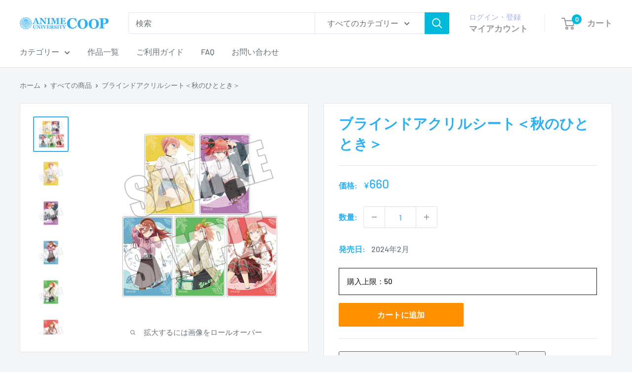

--- FILE ---
content_type: text/html; charset=utf-8
request_url: https://au-coop.jp/products/hny-v-01-0082
body_size: 35748
content:















<!doctype html>

<html class="no-js" lang="ja">
  <head>
 
<meta charset="utf-8">
    <meta name="viewport" content="width=device-width, initial-scale=1.0, height=device-height, minimum-scale=1.0, maximum-scale=1.0">
    <meta name="theme-color" content="#30b0f1">

    <!-- Google Tag Manager -->
      <script>
        (function(w,d,s,l,i){w[l]=w[l]||[];w[l].push({'gtm.start': new Date().getTime(),event:'gtm.js'});var f=d.getElementsByTagName(s)[0],j=d.createElement(s),dl=l!='dataLayer'?'&l='+l:'';j.async=true;j.src='https://www.googletagmanager.com/gtm.js?id='+i+dl;f.parentNode.insertBefore(j,f);})(window,document,'script','dataLayer','GTM-TLQLSND');
      </script>
    <!-- End Google Tag Manager -->

    <title>ブラインドアクリルシート＜秋のひととき＞</title><meta name="description" content="‟秋のひととき”をテーマにした描き下ろしイラストを使用したブラインド仕様のアクリルシートです。コレクションにもピッタリ✨手書き風のオシャレなデザインになっています🎨※ブラインド仕様の為、絵柄はお選びできませんのでご了承ください。©春場ねぎ・講談社／「五等分の花嫁∽」製作委員会 作品タイトル 五等分の花嫁∽ 発売元 株式会社アイオウプラス 販売元 株式会社アイオウプラス 仕様 サイズ：53×85㎜素材：アクリル JANコード 4582569665020 発売日 2024年2月 案内日 2023年12月4日"><link rel="canonical" href="https://au-coop.jp/products/hny-v-01-0082"><link rel="shortcut icon" href="//au-coop.jp/cdn/shop/files/favicon_96x96.png?v=1615978668" type="image/png"><link rel="preload" as="style" href="//au-coop.jp/cdn/shop/t/42/assets/theme.css?v=129575545551556440831766725050">
    <link rel="preload" as="script" href="//au-coop.jp/cdn/shop/t/42/assets/theme.js?v=115677211525621338981759733174">
    <link rel="preconnect" href="https://cdn.shopify.com">
    <link rel="preconnect" href="https://fonts.shopifycdn.com">
    <link rel="dns-prefetch" href="https://productreviews.shopifycdn.com">
    <link rel="dns-prefetch" href="https://ajax.googleapis.com">
    <link rel="dns-prefetch" href="https://maps.googleapis.com">
    <link rel="dns-prefetch" href="https://maps.gstatic.com">

    <meta property="og:type" content="product">
  <meta property="og:title" content="ブラインドアクリルシート＜秋のひととき＞"><meta property="og:image" content="http://au-coop.jp/cdn/shop/files/hny-v-01-0082_01_a9d4b164-8cce-4d21-8f13-668db219d72a.jpg?v=1699522409">
    <meta property="og:image:secure_url" content="https://au-coop.jp/cdn/shop/files/hny-v-01-0082_01_a9d4b164-8cce-4d21-8f13-668db219d72a.jpg?v=1699522409">
    <meta property="og:image:width" content="760">
    <meta property="og:image:height" content="760"><meta property="product:price:amount" content="660">
  <meta property="product:price:currency" content="JPY"><meta property="og:description" content="‟秋のひととき”をテーマにした描き下ろしイラストを使用したブラインド仕様のアクリルシートです。コレクションにもピッタリ✨手書き風のオシャレなデザインになっています🎨※ブラインド仕様の為、絵柄はお選びできませんのでご了承ください。©春場ねぎ・講談社／「五等分の花嫁∽」製作委員会 作品タイトル 五等分の花嫁∽ 発売元 株式会社アイオウプラス 販売元 株式会社アイオウプラス 仕様 サイズ：53×85㎜素材：アクリル JANコード 4582569665020 発売日 2024年2月 案内日 2023年12月4日"><meta property="og:url" content="https://au-coop.jp/products/hny-v-01-0082">
<meta property="og:site_name" content="アニメユニバーシティコープ"><meta name="twitter:card" content="summary"><meta name="twitter:title" content="ブラインドアクリルシート＜秋のひととき＞">
  <meta name="twitter:description" content="‟秋のひととき”をテーマにした描き下ろしイラストを使用したブラインド仕様のアクリルシートです。コレクションにもピッタリ✨手書き風のオシャレなデザインになっています🎨※ブラインド仕様の為、絵柄はお選びできませんのでご了承ください。©春場ねぎ・講談社／「五等分の花嫁∽」製作委員会



作品タイトル
五等分の花嫁∽


発売元
株式会社アイオウプラス


販売元
株式会社アイオウプラス


仕様
サイズ：53×85㎜素材：アクリル


JANコード
4582569665020


発売日
2024年2月


案内日
2023年12月4日


">
  <meta name="twitter:image" content="https://au-coop.jp/cdn/shop/files/hny-v-01-0082_01_a9d4b164-8cce-4d21-8f13-668db219d72a_600x600_crop_center.jpg?v=1699522409">
    <link rel="preload" href="//au-coop.jp/cdn/fonts/barlow/barlow_n6.329f582a81f63f125e63c20a5a80ae9477df68e1.woff2" as="font" type="font/woff2" crossorigin><link rel="preload" href="//au-coop.jp/cdn/fonts/barlow/barlow_n5.a193a1990790eba0cc5cca569d23799830e90f07.woff2" as="font" type="font/woff2" crossorigin><style>
  @font-face {
  font-family: Barlow;
  font-weight: 600;
  font-style: normal;
  font-display: swap;
  src: url("//au-coop.jp/cdn/fonts/barlow/barlow_n6.329f582a81f63f125e63c20a5a80ae9477df68e1.woff2") format("woff2"),
       url("//au-coop.jp/cdn/fonts/barlow/barlow_n6.0163402e36247bcb8b02716880d0b39568412e9e.woff") format("woff");
}

  @font-face {
  font-family: Barlow;
  font-weight: 500;
  font-style: normal;
  font-display: swap;
  src: url("//au-coop.jp/cdn/fonts/barlow/barlow_n5.a193a1990790eba0cc5cca569d23799830e90f07.woff2") format("woff2"),
       url("//au-coop.jp/cdn/fonts/barlow/barlow_n5.ae31c82169b1dc0715609b8cc6a610b917808358.woff") format("woff");
}

@font-face {
  font-family: Barlow;
  font-weight: 600;
  font-style: normal;
  font-display: swap;
  src: url("//au-coop.jp/cdn/fonts/barlow/barlow_n6.329f582a81f63f125e63c20a5a80ae9477df68e1.woff2") format("woff2"),
       url("//au-coop.jp/cdn/fonts/barlow/barlow_n6.0163402e36247bcb8b02716880d0b39568412e9e.woff") format("woff");
}

@font-face {
  font-family: Barlow;
  font-weight: 600;
  font-style: italic;
  font-display: swap;
  src: url("//au-coop.jp/cdn/fonts/barlow/barlow_i6.5a22bd20fb27bad4d7674cc6e666fb9c77d813bb.woff2") format("woff2"),
       url("//au-coop.jp/cdn/fonts/barlow/barlow_i6.1c8787fcb59f3add01a87f21b38c7ef797e3b3a1.woff") format("woff");
}


  @font-face {
  font-family: Barlow;
  font-weight: 700;
  font-style: normal;
  font-display: swap;
  src: url("//au-coop.jp/cdn/fonts/barlow/barlow_n7.691d1d11f150e857dcbc1c10ef03d825bc378d81.woff2") format("woff2"),
       url("//au-coop.jp/cdn/fonts/barlow/barlow_n7.4fdbb1cb7da0e2c2f88492243ffa2b4f91924840.woff") format("woff");
}

  @font-face {
  font-family: Barlow;
  font-weight: 500;
  font-style: italic;
  font-display: swap;
  src: url("//au-coop.jp/cdn/fonts/barlow/barlow_i5.714d58286997b65cd479af615cfa9bb0a117a573.woff2") format("woff2"),
       url("//au-coop.jp/cdn/fonts/barlow/barlow_i5.0120f77e6447d3b5df4bbec8ad8c2d029d87fb21.woff") format("woff");
}

  @font-face {
  font-family: Barlow;
  font-weight: 700;
  font-style: italic;
  font-display: swap;
  src: url("//au-coop.jp/cdn/fonts/barlow/barlow_i7.50e19d6cc2ba5146fa437a5a7443c76d5d730103.woff2") format("woff2"),
       url("//au-coop.jp/cdn/fonts/barlow/barlow_i7.47e9f98f1b094d912e6fd631cc3fe93d9f40964f.woff") format("woff");
}


  :root {
    --default-text-font-size : 15px;
    --base-text-font-size    : 16px;
    --heading-font-family    : Barlow, sans-serif;
    --heading-font-weight    : 600;
    --heading-font-style     : normal;
    --text-font-family       : Barlow, sans-serif;
    --text-font-weight       : 500;
    --text-font-style        : normal;
    --text-font-bolder-weight: 600;
    --text-link-decoration   : underline;

    --text-color               : #677279;
    --text-color-rgb           : 103, 114, 121;
    --heading-color            : #30b0f1;
    --border-color             : #e1e3e4;
    --border-color-rgb         : 225, 227, 228;
    --form-border-color        : #d4d6d8;
    --accent-color             : #30b0f1;
    --accent-color-rgb         : 48, 176, 241;
    --link-color               : #30b0f1;
    --link-color-hover         : #0d89c7;
    --background               : #f3f5f6;
    --secondary-background     : #ffffff;
    --secondary-background-rgb : 255, 255, 255;
    --accent-background        : rgba(48, 176, 241, 0.08);

    --input-background: #ffffff;

    --error-color       : #ff0000;
    --error-background  : rgba(255, 0, 0, 0.07);
    --success-color     : #00aa00;
    --success-background: rgba(0, 170, 0, 0.11);

    --primary-button-background      : #30b0f1;
    --primary-button-background-rgb  : 48, 176, 241;
    --primary-button-text-color      : #ffffff;
    --secondary-button-background    : #30b0f1;
    --secondary-button-background-rgb: 48, 176, 241;
    --secondary-button-text-color    : #ffffff;

    --header-background      : #ffffff;
    --header-text-color      : #989898;
    --header-light-text-color: #a3afef;
    --header-border-color    : rgba(163, 175, 239, 0.3);
    --header-accent-color    : #00badb;

    --footer-background-color:    #f3f5f6;
    --footer-heading-text-color:  #1e2d7d;
    --footer-body-text-color:     #677279;
    --footer-body-text-color-rgb: 103, 114, 121;
    --footer-accent-color:        #30b0f1;
    --footer-accent-color-rgb:    48, 176, 241;
    --footer-border:              1px solid var(--border-color);
    
    --flickity-arrow-color: #abb1b4;--product-on-sale-accent           : #dc828a;
    --product-on-sale-accent-rgb       : 220, 130, 138;
    --product-on-sale-color            : #000000;
    --product-in-stock-color           : #008a00;
    --product-low-stock-color          : #ee0000;
    --product-sold-out-color           : #8a9297;
    --product-custom-label-1-background: #008a00;
    --product-custom-label-1-color     : #ffffff;
    --product-custom-label-2-background: #00a500;
    --product-custom-label-2-color     : #ffffff;
    --product-review-star-color        : #ffbd00;

    --mobile-container-gutter : 20px;
    --desktop-container-gutter: 40px;

    /* Shopify related variables */
    --payment-terms-background-color: #f3f5f6;
  }
</style>

<script>
  // IE11 does not have support for CSS variables, so we have to polyfill them
  if (!(((window || {}).CSS || {}).supports && window.CSS.supports('(--a: 0)'))) {
    const script = document.createElement('script');
    script.type = 'text/javascript';
    script.src = 'https://cdn.jsdelivr.net/npm/css-vars-ponyfill@2';
    script.onload = function() {
      cssVars({});
    };

    document.getElementsByTagName('head')[0].appendChild(script);
  }
</script>


    
  <script>window.performance && window.performance.mark && window.performance.mark('shopify.content_for_header.start');</script><meta name="google-site-verification" content="KX-HSwqINT1p69If-zC-WmjwwY4eGLPUKRa7GcJz78Q">
<meta id="shopify-digital-wallet" name="shopify-digital-wallet" content="/51956580516/digital_wallets/dialog">
<meta name="shopify-checkout-api-token" content="49081ade4e6a4d2cbbce625d45d756e2">
<link rel="alternate" type="application/json+oembed" href="https://au-coop.jp/products/hny-v-01-0082.oembed">
<script async="async" src="/checkouts/internal/preloads.js?locale=ja-JP"></script>
<link rel="preconnect" href="https://shop.app" crossorigin="anonymous">
<script async="async" src="https://shop.app/checkouts/internal/preloads.js?locale=ja-JP&shop_id=51956580516" crossorigin="anonymous"></script>
<script id="shopify-features" type="application/json">{"accessToken":"49081ade4e6a4d2cbbce625d45d756e2","betas":["rich-media-storefront-analytics"],"domain":"au-coop.jp","predictiveSearch":false,"shopId":51956580516,"locale":"ja"}</script>
<script>var Shopify = Shopify || {};
Shopify.shop = "charamol.myshopify.com";
Shopify.locale = "ja";
Shopify.currency = {"active":"JPY","rate":"1.0"};
Shopify.country = "JP";
Shopify.theme = {"name":"aucoop-shopify-os2.0\/main","id":153181225193,"schema_name":"Warehouse","schema_version":"5.0.0","theme_store_id":null,"role":"main"};
Shopify.theme.handle = "null";
Shopify.theme.style = {"id":null,"handle":null};
Shopify.cdnHost = "au-coop.jp/cdn";
Shopify.routes = Shopify.routes || {};
Shopify.routes.root = "/";</script>
<script type="module">!function(o){(o.Shopify=o.Shopify||{}).modules=!0}(window);</script>
<script>!function(o){function n(){var o=[];function n(){o.push(Array.prototype.slice.apply(arguments))}return n.q=o,n}var t=o.Shopify=o.Shopify||{};t.loadFeatures=n(),t.autoloadFeatures=n()}(window);</script>
<script>
  window.ShopifyPay = window.ShopifyPay || {};
  window.ShopifyPay.apiHost = "shop.app\/pay";
  window.ShopifyPay.redirectState = null;
</script>
<script id="shop-js-analytics" type="application/json">{"pageType":"product"}</script>
<script defer="defer" async type="module" src="//au-coop.jp/cdn/shopifycloud/shop-js/modules/v2/client.init-shop-cart-sync_0MstufBG.ja.esm.js"></script>
<script defer="defer" async type="module" src="//au-coop.jp/cdn/shopifycloud/shop-js/modules/v2/chunk.common_jll-23Z1.esm.js"></script>
<script defer="defer" async type="module" src="//au-coop.jp/cdn/shopifycloud/shop-js/modules/v2/chunk.modal_HXih6-AF.esm.js"></script>
<script type="module">
  await import("//au-coop.jp/cdn/shopifycloud/shop-js/modules/v2/client.init-shop-cart-sync_0MstufBG.ja.esm.js");
await import("//au-coop.jp/cdn/shopifycloud/shop-js/modules/v2/chunk.common_jll-23Z1.esm.js");
await import("//au-coop.jp/cdn/shopifycloud/shop-js/modules/v2/chunk.modal_HXih6-AF.esm.js");

  window.Shopify.SignInWithShop?.initShopCartSync?.({"fedCMEnabled":true,"windoidEnabled":true});

</script>
<script>
  window.Shopify = window.Shopify || {};
  if (!window.Shopify.featureAssets) window.Shopify.featureAssets = {};
  window.Shopify.featureAssets['shop-js'] = {"shop-cart-sync":["modules/v2/client.shop-cart-sync_DN7iwvRY.ja.esm.js","modules/v2/chunk.common_jll-23Z1.esm.js","modules/v2/chunk.modal_HXih6-AF.esm.js"],"init-fed-cm":["modules/v2/client.init-fed-cm_DmZOWWut.ja.esm.js","modules/v2/chunk.common_jll-23Z1.esm.js","modules/v2/chunk.modal_HXih6-AF.esm.js"],"shop-cash-offers":["modules/v2/client.shop-cash-offers_HFfvn_Gz.ja.esm.js","modules/v2/chunk.common_jll-23Z1.esm.js","modules/v2/chunk.modal_HXih6-AF.esm.js"],"shop-login-button":["modules/v2/client.shop-login-button_BVN3pvk0.ja.esm.js","modules/v2/chunk.common_jll-23Z1.esm.js","modules/v2/chunk.modal_HXih6-AF.esm.js"],"pay-button":["modules/v2/client.pay-button_CyS_4GVi.ja.esm.js","modules/v2/chunk.common_jll-23Z1.esm.js","modules/v2/chunk.modal_HXih6-AF.esm.js"],"shop-button":["modules/v2/client.shop-button_zh22db91.ja.esm.js","modules/v2/chunk.common_jll-23Z1.esm.js","modules/v2/chunk.modal_HXih6-AF.esm.js"],"avatar":["modules/v2/client.avatar_BTnouDA3.ja.esm.js"],"init-windoid":["modules/v2/client.init-windoid_BlVJIuJ5.ja.esm.js","modules/v2/chunk.common_jll-23Z1.esm.js","modules/v2/chunk.modal_HXih6-AF.esm.js"],"init-shop-for-new-customer-accounts":["modules/v2/client.init-shop-for-new-customer-accounts_BqzwtUK7.ja.esm.js","modules/v2/client.shop-login-button_BVN3pvk0.ja.esm.js","modules/v2/chunk.common_jll-23Z1.esm.js","modules/v2/chunk.modal_HXih6-AF.esm.js"],"init-shop-email-lookup-coordinator":["modules/v2/client.init-shop-email-lookup-coordinator_DKDv3hKi.ja.esm.js","modules/v2/chunk.common_jll-23Z1.esm.js","modules/v2/chunk.modal_HXih6-AF.esm.js"],"init-shop-cart-sync":["modules/v2/client.init-shop-cart-sync_0MstufBG.ja.esm.js","modules/v2/chunk.common_jll-23Z1.esm.js","modules/v2/chunk.modal_HXih6-AF.esm.js"],"shop-toast-manager":["modules/v2/client.shop-toast-manager_BkVvTGW3.ja.esm.js","modules/v2/chunk.common_jll-23Z1.esm.js","modules/v2/chunk.modal_HXih6-AF.esm.js"],"init-customer-accounts":["modules/v2/client.init-customer-accounts_CZbUHFPX.ja.esm.js","modules/v2/client.shop-login-button_BVN3pvk0.ja.esm.js","modules/v2/chunk.common_jll-23Z1.esm.js","modules/v2/chunk.modal_HXih6-AF.esm.js"],"init-customer-accounts-sign-up":["modules/v2/client.init-customer-accounts-sign-up_C0QA8nCd.ja.esm.js","modules/v2/client.shop-login-button_BVN3pvk0.ja.esm.js","modules/v2/chunk.common_jll-23Z1.esm.js","modules/v2/chunk.modal_HXih6-AF.esm.js"],"shop-follow-button":["modules/v2/client.shop-follow-button_CSkbpFfm.ja.esm.js","modules/v2/chunk.common_jll-23Z1.esm.js","modules/v2/chunk.modal_HXih6-AF.esm.js"],"checkout-modal":["modules/v2/client.checkout-modal_rYdHFJTE.ja.esm.js","modules/v2/chunk.common_jll-23Z1.esm.js","modules/v2/chunk.modal_HXih6-AF.esm.js"],"shop-login":["modules/v2/client.shop-login_DeXIozZF.ja.esm.js","modules/v2/chunk.common_jll-23Z1.esm.js","modules/v2/chunk.modal_HXih6-AF.esm.js"],"lead-capture":["modules/v2/client.lead-capture_DGEoeVgo.ja.esm.js","modules/v2/chunk.common_jll-23Z1.esm.js","modules/v2/chunk.modal_HXih6-AF.esm.js"],"payment-terms":["modules/v2/client.payment-terms_BXPcfuME.ja.esm.js","modules/v2/chunk.common_jll-23Z1.esm.js","modules/v2/chunk.modal_HXih6-AF.esm.js"]};
</script>
<script>(function() {
  var isLoaded = false;
  function asyncLoad() {
    if (isLoaded) return;
    isLoaded = true;
    var urls = ["https:\/\/instafeed.nfcube.com\/cdn\/851be7ad483161c4bcdd703ffe5d48e0.js?shop=charamol.myshopify.com","https:\/\/cax.channel.io\/shopify\/plugins\/d00dc3fb-547a-4bb6-b565-3e7693bbd117.js?shop=charamol.myshopify.com","https:\/\/cdn.shopify.com\/s\/files\/1\/0519\/5658\/0516\/t\/29\/assets\/globo.formbuilder.init.js?v=1646964170\u0026shop=charamol.myshopify.com","https:\/\/free-shipping-upsell.dot-amp.tokyo\/bar.js?shop=charamol.myshopify.com","https:\/\/na.shgcdn3.com\/pixel-collector.js?shop=charamol.myshopify.com"];
    for (var i = 0; i < urls.length; i++) {
      var s = document.createElement('script');
      s.type = 'text/javascript';
      s.async = true;
      s.src = urls[i];
      var x = document.getElementsByTagName('script')[0];
      x.parentNode.insertBefore(s, x);
    }
  };
  if(window.attachEvent) {
    window.attachEvent('onload', asyncLoad);
  } else {
    window.addEventListener('load', asyncLoad, false);
  }
})();</script>
<script id="__st">var __st={"a":51956580516,"offset":32400,"reqid":"f8cea4e6-468f-4494-bad9-3580593b4a37-1769106914","pageurl":"au-coop.jp\/products\/hny-v-01-0082","u":"52c06746393b","p":"product","rtyp":"product","rid":8243921289449};</script>
<script>window.ShopifyPaypalV4VisibilityTracking = true;</script>
<script id="captcha-bootstrap">!function(){'use strict';const t='contact',e='account',n='new_comment',o=[[t,t],['blogs',n],['comments',n],[t,'customer']],c=[[e,'customer_login'],[e,'guest_login'],[e,'recover_customer_password'],[e,'create_customer']],r=t=>t.map((([t,e])=>`form[action*='/${t}']:not([data-nocaptcha='true']) input[name='form_type'][value='${e}']`)).join(','),a=t=>()=>t?[...document.querySelectorAll(t)].map((t=>t.form)):[];function s(){const t=[...o],e=r(t);return a(e)}const i='password',u='form_key',d=['recaptcha-v3-token','g-recaptcha-response','h-captcha-response',i],f=()=>{try{return window.sessionStorage}catch{return}},m='__shopify_v',_=t=>t.elements[u];function p(t,e,n=!1){try{const o=window.sessionStorage,c=JSON.parse(o.getItem(e)),{data:r}=function(t){const{data:e,action:n}=t;return t[m]||n?{data:e,action:n}:{data:t,action:n}}(c);for(const[e,n]of Object.entries(r))t.elements[e]&&(t.elements[e].value=n);n&&o.removeItem(e)}catch(o){console.error('form repopulation failed',{error:o})}}const l='form_type',E='cptcha';function T(t){t.dataset[E]=!0}const w=window,h=w.document,L='Shopify',v='ce_forms',y='captcha';let A=!1;((t,e)=>{const n=(g='f06e6c50-85a8-45c8-87d0-21a2b65856fe',I='https://cdn.shopify.com/shopifycloud/storefront-forms-hcaptcha/ce_storefront_forms_captcha_hcaptcha.v1.5.2.iife.js',D={infoText:'hCaptchaによる保護',privacyText:'プライバシー',termsText:'利用規約'},(t,e,n)=>{const o=w[L][v],c=o.bindForm;if(c)return c(t,g,e,D).then(n);var r;o.q.push([[t,g,e,D],n]),r=I,A||(h.body.append(Object.assign(h.createElement('script'),{id:'captcha-provider',async:!0,src:r})),A=!0)});var g,I,D;w[L]=w[L]||{},w[L][v]=w[L][v]||{},w[L][v].q=[],w[L][y]=w[L][y]||{},w[L][y].protect=function(t,e){n(t,void 0,e),T(t)},Object.freeze(w[L][y]),function(t,e,n,w,h,L){const[v,y,A,g]=function(t,e,n){const i=e?o:[],u=t?c:[],d=[...i,...u],f=r(d),m=r(i),_=r(d.filter((([t,e])=>n.includes(e))));return[a(f),a(m),a(_),s()]}(w,h,L),I=t=>{const e=t.target;return e instanceof HTMLFormElement?e:e&&e.form},D=t=>v().includes(t);t.addEventListener('submit',(t=>{const e=I(t);if(!e)return;const n=D(e)&&!e.dataset.hcaptchaBound&&!e.dataset.recaptchaBound,o=_(e),c=g().includes(e)&&(!o||!o.value);(n||c)&&t.preventDefault(),c&&!n&&(function(t){try{if(!f())return;!function(t){const e=f();if(!e)return;const n=_(t);if(!n)return;const o=n.value;o&&e.removeItem(o)}(t);const e=Array.from(Array(32),(()=>Math.random().toString(36)[2])).join('');!function(t,e){_(t)||t.append(Object.assign(document.createElement('input'),{type:'hidden',name:u})),t.elements[u].value=e}(t,e),function(t,e){const n=f();if(!n)return;const o=[...t.querySelectorAll(`input[type='${i}']`)].map((({name:t})=>t)),c=[...d,...o],r={};for(const[a,s]of new FormData(t).entries())c.includes(a)||(r[a]=s);n.setItem(e,JSON.stringify({[m]:1,action:t.action,data:r}))}(t,e)}catch(e){console.error('failed to persist form',e)}}(e),e.submit())}));const S=(t,e)=>{t&&!t.dataset[E]&&(n(t,e.some((e=>e===t))),T(t))};for(const o of['focusin','change'])t.addEventListener(o,(t=>{const e=I(t);D(e)&&S(e,y())}));const B=e.get('form_key'),M=e.get(l),P=B&&M;t.addEventListener('DOMContentLoaded',(()=>{const t=y();if(P)for(const e of t)e.elements[l].value===M&&p(e,B);[...new Set([...A(),...v().filter((t=>'true'===t.dataset.shopifyCaptcha))])].forEach((e=>S(e,t)))}))}(h,new URLSearchParams(w.location.search),n,t,e,['guest_login'])})(!0,!0)}();</script>
<script integrity="sha256-4kQ18oKyAcykRKYeNunJcIwy7WH5gtpwJnB7kiuLZ1E=" data-source-attribution="shopify.loadfeatures" defer="defer" src="//au-coop.jp/cdn/shopifycloud/storefront/assets/storefront/load_feature-a0a9edcb.js" crossorigin="anonymous"></script>
<script crossorigin="anonymous" defer="defer" src="//au-coop.jp/cdn/shopifycloud/storefront/assets/shopify_pay/storefront-65b4c6d7.js?v=20250812"></script>
<script data-source-attribution="shopify.dynamic_checkout.dynamic.init">var Shopify=Shopify||{};Shopify.PaymentButton=Shopify.PaymentButton||{isStorefrontPortableWallets:!0,init:function(){window.Shopify.PaymentButton.init=function(){};var t=document.createElement("script");t.src="https://au-coop.jp/cdn/shopifycloud/portable-wallets/latest/portable-wallets.ja.js",t.type="module",document.head.appendChild(t)}};
</script>
<script data-source-attribution="shopify.dynamic_checkout.buyer_consent">
  function portableWalletsHideBuyerConsent(e){var t=document.getElementById("shopify-buyer-consent"),n=document.getElementById("shopify-subscription-policy-button");t&&n&&(t.classList.add("hidden"),t.setAttribute("aria-hidden","true"),n.removeEventListener("click",e))}function portableWalletsShowBuyerConsent(e){var t=document.getElementById("shopify-buyer-consent"),n=document.getElementById("shopify-subscription-policy-button");t&&n&&(t.classList.remove("hidden"),t.removeAttribute("aria-hidden"),n.addEventListener("click",e))}window.Shopify?.PaymentButton&&(window.Shopify.PaymentButton.hideBuyerConsent=portableWalletsHideBuyerConsent,window.Shopify.PaymentButton.showBuyerConsent=portableWalletsShowBuyerConsent);
</script>
<script data-source-attribution="shopify.dynamic_checkout.cart.bootstrap">document.addEventListener("DOMContentLoaded",(function(){function t(){return document.querySelector("shopify-accelerated-checkout-cart, shopify-accelerated-checkout")}if(t())Shopify.PaymentButton.init();else{new MutationObserver((function(e,n){t()&&(Shopify.PaymentButton.init(),n.disconnect())})).observe(document.body,{childList:!0,subtree:!0})}}));
</script>
<link id="shopify-accelerated-checkout-styles" rel="stylesheet" media="screen" href="https://au-coop.jp/cdn/shopifycloud/portable-wallets/latest/accelerated-checkout-backwards-compat.css" crossorigin="anonymous">
<style id="shopify-accelerated-checkout-cart">
        #shopify-buyer-consent {
  margin-top: 1em;
  display: inline-block;
  width: 100%;
}

#shopify-buyer-consent.hidden {
  display: none;
}

#shopify-subscription-policy-button {
  background: none;
  border: none;
  padding: 0;
  text-decoration: underline;
  font-size: inherit;
  cursor: pointer;
}

#shopify-subscription-policy-button::before {
  box-shadow: none;
}

      </style>

<script>window.performance && window.performance.mark && window.performance.mark('shopify.content_for_header.end');</script>
  





  <script type="text/javascript">
    
      window.__shgMoneyFormat = window.__shgMoneyFormat || {"JPY":{"currency":"JPY","currency_symbol":"¥","currency_symbol_location":"left","decimal_places":0,"decimal_separator":".","thousands_separator":","}};
    
    window.__shgCurrentCurrencyCode = window.__shgCurrentCurrencyCode || {
      currency: "JPY",
      currency_symbol: "¥",
      decimal_separator: ".",
      thousands_separator: ",",
      decimal_places: 2,
      currency_symbol_location: "left"
    };
  </script>




    <link rel="stylesheet" href="//au-coop.jp/cdn/shop/t/42/assets/theme.css?v=129575545551556440831766725050">

    
  <script type="application/ld+json">
  {
    "@context": "https://schema.org",
    "@type": "Product",
    "productID": 8243921289449,
    "offers": [{
          "@type": "Offer",
          "name": "Default Title",
          "availability":"https://schema.org/InStock",
          "price": 660.0,
          "priceCurrency": "JPY",
          "priceValidUntil": "2026-02-02","sku": "HNY-V-01-0082",
            "gtin13": "4582569665020",
          "url": "/products/hny-v-01-0082?variant=45976311595241"
        }
],"brand": {
      "@type": "Brand",
      "name": "ANIME UNIVERSITY COOP"
    },
    "name": "ブラインドアクリルシート＜秋のひととき＞",
    "description": "‟秋のひととき”をテーマにした描き下ろしイラストを使用したブラインド仕様のアクリルシートです。コレクションにもピッタリ✨手書き風のオシャレなデザインになっています🎨※ブラインド仕様の為、絵柄はお選びできませんのでご了承ください。©春場ねぎ・講談社／「五等分の花嫁∽」製作委員会\n\n\n\n作品タイトル\n五等分の花嫁∽\n\n\n発売元\n株式会社アイオウプラス\n\n\n販売元\n株式会社アイオウプラス\n\n\n仕様\nサイズ：53×85㎜素材：アクリル\n\n\nJANコード\n4582569665020\n\n\n発売日\n2024年2月\n\n\n案内日\n2023年12月4日\n\n\n",
    "category": "「五等分の花嫁∽」〜秋のひととき〜事後通販_2023年12月",
    "url": "/products/hny-v-01-0082",
    "sku": "HNY-V-01-0082",
    "image": {
      "@type": "ImageObject",
      "url": "https://au-coop.jp/cdn/shop/files/hny-v-01-0082_01_a9d4b164-8cce-4d21-8f13-668db219d72a.jpg?v=1699522409&width=1024",
      "image": "https://au-coop.jp/cdn/shop/files/hny-v-01-0082_01_a9d4b164-8cce-4d21-8f13-668db219d72a.jpg?v=1699522409&width=1024",
      "name": "ブラインドアクリルシート＜秋のひととき＞",
      "width": "1024",
      "height": "1024"
    }
  }
  </script>



  <script type="application/ld+json">
  {
    "@context": "https://schema.org",
    "@type": "BreadcrumbList",
  "itemListElement": [{
      "@type": "ListItem",
      "position": 1,
      "name": "ホーム",
      "item": "https://au-coop.jp"
    },{
          "@type": "ListItem",
          "position": 2,
          "name": "ブラインドアクリルシート＜秋のひととき＞",
          "item": "https://au-coop.jp/products/hny-v-01-0082"
        }]
  }
  </script>



    <script>
      // This allows to expose several variables to the global scope, to be used in scripts
      window.theme = {
        pageType: "product",
        cartCount: 0,
        moneyFormat: "¥{{amount_no_decimals}}",
        moneyWithCurrencyFormat: "¥{{amount_no_decimals}} JPY",
        currencyCodeEnabled: false,
        showDiscount: true,
        discountMode: "saving",
        cartType: "drawer"
      };

      window.routes = {
        rootUrl: "\/",
        rootUrlWithoutSlash: '',
        cartUrl: "\/cart",
        cartAddUrl: "\/cart\/add",
        cartChangeUrl: "\/cart\/change",
        searchUrl: "\/search",
        productRecommendationsUrl: "\/recommendations\/products"
      };

      window.languages = {
        productRegularPrice: "通常価格",
        productSalePrice: "販売価格",
        collectionOnSaleLabel: "{{savings}}セーブ",
        productFormUnavailable: "利用できません",
        productFormAddToCart: "カートに追加",
        productFormPreOrder: "予約注文",
        productFormSoldOut: "完売",
        productAdded: "カートに追加されました",
        productAddedShort: "追加されました",
        shippingEstimatorNoResults: "住所への配送が見つかりませんでした。",
        shippingEstimatorOneResult: "住所には1つの配送料金があります：",
        shippingEstimatorMultipleResults: "住所には{{count}}の送料があります：",
        shippingEstimatorErrors: "いくつかのエラーがあります："
      };

      document.documentElement.className = document.documentElement.className.replace('no-js', 'js');
    </script><script src="//au-coop.jp/cdn/shop/t/42/assets/theme.js?v=115677211525621338981759733174" defer></script>
    <script src="//au-coop.jp/cdn/shop/t/42/assets/custom.js?v=102476495355921946141759733172" defer></script><script>
        (function () {
          window.onpageshow = function() {
            // We force re-freshing the cart content onpageshow, as most browsers will serve a cache copy when hitting the
            // back button, which cause staled data
            document.documentElement.dispatchEvent(new CustomEvent('cart:refresh', {
              bubbles: true,
              detail: {scrollToTop: false}
            }));
          };
        })();
      </script><script src="https://ajax.googleapis.com/ajax/libs/jquery/3.5.1/jquery.min.js" defer></script>
  
  

<script type="text/javascript">
  
    window.SHG_CUSTOMER = null;
  
</script>







<!-- BEGIN app block: shopify://apps/order-limits/blocks/ruffruff-order-limits/56fb9d8f-3621-4732-8425-5c64262bef41 --><!-- BEGIN app snippet: access-restriction --><!-- END app snippet --><!-- BEGIN app snippet: settings-json -->
<style data-shopify>
  .ruffruff-order-limits__product-messages {
    background-color: #FFFFFF !important;
    border: 1px solid #121212 !important;
    color: #121212 !important;
  }
</style>

<!-- cached at 1769106914 -->
<script id='ruffruff-order-limits-settings-json' type='application/json'>{"alertMessageModalEnabled": true,"productMessagePosition": "above"}</script>
<!-- END app snippet --><!-- BEGIN app snippet: product-quantity-rules-json -->
<!-- cached at 1769106914 -->
<script id='ruffruff-order-limits-product-quantity-rules-json' type='application/json'>[{"collectionIds": ["455451181289"],"eligibleItems": "collections","id": "101447565545","increment": 1,"max": 1,"min": 1,"productIds": [],"productMessage": "購入上限：1","productTags": [],"productVariantIds": []},{"collectionIds": ["455451640041"],"eligibleItems": "collections","id": "101449924841","increment": 1,"max": 10,"min": 1,"productIds": [],"productMessage": "購入上限：10","productTags": [],"productVariantIds": []},{"collectionIds": ["455451345129"],"eligibleItems": "collections","id": "101449269481","increment": 1,"max": 2,"min": 1,"productIds": [],"productMessage": "購入上限：2","productTags": [],"productVariantIds": []},{"collectionIds": ["455451705577"],"eligibleItems": "collections","id": "108843892969","increment": 1,"max": 20,"min": 1,"productIds": [],"productMessage": "購入上限：20","productTags": [],"productVariantIds": []},{"collectionIds": ["455451410665"],"eligibleItems": "collections","id": "101449433321","increment": 1,"max": 3,"min": 1,"productIds": [],"productMessage": "購入上限：3","productTags": [],"productVariantIds": []},{"collectionIds": ["455451672809"],"eligibleItems": "collections","id": "101450088681","increment": 1,"max": 30,"min": 1,"productIds": [],"productMessage": "購入上限：30","productTags": [],"productVariantIds": []},{"collectionIds": ["455451508969"],"eligibleItems": "collections","id": "108843598057","increment": 1,"max": 4,"min": 1,"productIds": [],"productMessage": "購入上限：4","productTags": [],"productVariantIds": []},{"collectionIds": ["455451541737"],"eligibleItems": "collections","id": "101450285289","increment": 1,"max": 5,"min": 1,"productIds": [],"productMessage": "購入上限：5","productTags": [],"productVariantIds": []},{"collectionIds": ["455451738345"],"eligibleItems": "collections","id": "101450875113","increment": 1,"max": 50,"min": 1,"productIds": [],"productMessage": "購入上限：50","productTags": [],"productVariantIds": []}]</script>
<!-- END app snippet --><!-- BEGIN app snippet: price-rules-json -->
<!-- cached at 1769106914 -->
<script id='ruffruff-order-limits-price-rules-json' type='application/json'>[]</script>
<!-- END app snippet --><!-- BEGIN app snippet: bundle-rules-json -->
<!-- cached at 1769106914 -->
<script id='ruffruff-order-limits-bundle-rules-json' type='application/json'>[{"collectionIds": ["455462060265"],"eligibleItems": "collections","id": "95064752361","productIds": [],"productMessage": "Anisugarフルーツドーナツのみ同時に購入が可能です。","productTags": [],"productVariantIds": []},{"collectionIds": ["455461994729"],"eligibleItems": "collections","id": "101449105641","productIds": [],"productMessage": "","productTags": [],"productVariantIds": []}]</script>
<!-- END app snippet --><!-- BEGIN app snippet: customer-rules-json -->
<!-- cached at 1769106914 -->
<script id='ruffruff-order-limits-customer-rules-json' type='application/json'>[]</script>
<!-- END app snippet --><!-- BEGIN app snippet: weight-rules-json -->
<!-- cached at 1769106914 -->
<script id='ruffruff-order-limits-weight-rules-json' type='application/json'>[]</script>
<!-- END app snippet --><!-- BEGIN app snippet: product-json -->
<!-- cached at 1769106914 -->
<script id='ruffruff-order-limits-product-json' type='application/json'>{"collectionIds": ["240493723812", "240151724196", "240152281252", "455451738345"],"defaultVariantId": "45976311595241","handle": "hny-v-01-0082","hasOnlyDefaultVariant": true,"id": "8243921289449","tags": ["ANIME UNIVERSITY COOP:brand", "limit_50", "「五等分の花嫁∽」〜秋のひととき〜事後通販_2023年12月", "その他", "アクリルシート", "五等分", "五等分の花嫁∽", "作品名_五等分の花嫁∽", "在庫販売", "発売日_2024年2月"],"variants": [{"id":"45976311595241","weight":0.0,"weightInUnit":0.0,"weightUnit":"kg"}]}</script>
<!-- END app snippet --><!-- BEGIN app snippet: vite-tag -->


<!-- END app snippet --><!-- BEGIN app snippet: vite-tag -->


  <script src="https://cdn.shopify.com/extensions/019b8c68-ec78-76f0-9e5c-f5b4cfe2d714/ruffruff-order-limits-133/assets/entry-C7CLRJ12.js" type="module" crossorigin="anonymous"></script>
  <link rel="modulepreload" href="https://cdn.shopify.com/extensions/019b8c68-ec78-76f0-9e5c-f5b4cfe2d714/ruffruff-order-limits-133/assets/getShopifyRootUrl-BAFHm-cu.js" crossorigin="anonymous">
  <link rel="modulepreload" href="https://cdn.shopify.com/extensions/019b8c68-ec78-76f0-9e5c-f5b4cfe2d714/ruffruff-order-limits-133/assets/constants-Zwc9dJOo.js" crossorigin="anonymous">
  <link href="//cdn.shopify.com/extensions/019b8c68-ec78-76f0-9e5c-f5b4cfe2d714/ruffruff-order-limits-133/assets/entry-eUVkEetz.css" rel="stylesheet" type="text/css" media="all" />

<!-- END app snippet -->
<!-- END app block --><script src="https://cdn.shopify.com/extensions/98609345-6027-4701-9e3f-4907c6a214d4/promolayer-11/assets/promolayer_loader.js" type="text/javascript" defer="defer"></script>
<link href="https://monorail-edge.shopifysvc.com" rel="dns-prefetch">
<script>(function(){if ("sendBeacon" in navigator && "performance" in window) {try {var session_token_from_headers = performance.getEntriesByType('navigation')[0].serverTiming.find(x => x.name == '_s').description;} catch {var session_token_from_headers = undefined;}var session_cookie_matches = document.cookie.match(/_shopify_s=([^;]*)/);var session_token_from_cookie = session_cookie_matches && session_cookie_matches.length === 2 ? session_cookie_matches[1] : "";var session_token = session_token_from_headers || session_token_from_cookie || "";function handle_abandonment_event(e) {var entries = performance.getEntries().filter(function(entry) {return /monorail-edge.shopifysvc.com/.test(entry.name);});if (!window.abandonment_tracked && entries.length === 0) {window.abandonment_tracked = true;var currentMs = Date.now();var navigation_start = performance.timing.navigationStart;var payload = {shop_id: 51956580516,url: window.location.href,navigation_start,duration: currentMs - navigation_start,session_token,page_type: "product"};window.navigator.sendBeacon("https://monorail-edge.shopifysvc.com/v1/produce", JSON.stringify({schema_id: "online_store_buyer_site_abandonment/1.1",payload: payload,metadata: {event_created_at_ms: currentMs,event_sent_at_ms: currentMs}}));}}window.addEventListener('pagehide', handle_abandonment_event);}}());</script>
<script id="web-pixels-manager-setup">(function e(e,d,r,n,o){if(void 0===o&&(o={}),!Boolean(null===(a=null===(i=window.Shopify)||void 0===i?void 0:i.analytics)||void 0===a?void 0:a.replayQueue)){var i,a;window.Shopify=window.Shopify||{};var t=window.Shopify;t.analytics=t.analytics||{};var s=t.analytics;s.replayQueue=[],s.publish=function(e,d,r){return s.replayQueue.push([e,d,r]),!0};try{self.performance.mark("wpm:start")}catch(e){}var l=function(){var e={modern:/Edge?\/(1{2}[4-9]|1[2-9]\d|[2-9]\d{2}|\d{4,})\.\d+(\.\d+|)|Firefox\/(1{2}[4-9]|1[2-9]\d|[2-9]\d{2}|\d{4,})\.\d+(\.\d+|)|Chrom(ium|e)\/(9{2}|\d{3,})\.\d+(\.\d+|)|(Maci|X1{2}).+ Version\/(15\.\d+|(1[6-9]|[2-9]\d|\d{3,})\.\d+)([,.]\d+|)( \(\w+\)|)( Mobile\/\w+|) Safari\/|Chrome.+OPR\/(9{2}|\d{3,})\.\d+\.\d+|(CPU[ +]OS|iPhone[ +]OS|CPU[ +]iPhone|CPU IPhone OS|CPU iPad OS)[ +]+(15[._]\d+|(1[6-9]|[2-9]\d|\d{3,})[._]\d+)([._]\d+|)|Android:?[ /-](13[3-9]|1[4-9]\d|[2-9]\d{2}|\d{4,})(\.\d+|)(\.\d+|)|Android.+Firefox\/(13[5-9]|1[4-9]\d|[2-9]\d{2}|\d{4,})\.\d+(\.\d+|)|Android.+Chrom(ium|e)\/(13[3-9]|1[4-9]\d|[2-9]\d{2}|\d{4,})\.\d+(\.\d+|)|SamsungBrowser\/([2-9]\d|\d{3,})\.\d+/,legacy:/Edge?\/(1[6-9]|[2-9]\d|\d{3,})\.\d+(\.\d+|)|Firefox\/(5[4-9]|[6-9]\d|\d{3,})\.\d+(\.\d+|)|Chrom(ium|e)\/(5[1-9]|[6-9]\d|\d{3,})\.\d+(\.\d+|)([\d.]+$|.*Safari\/(?![\d.]+ Edge\/[\d.]+$))|(Maci|X1{2}).+ Version\/(10\.\d+|(1[1-9]|[2-9]\d|\d{3,})\.\d+)([,.]\d+|)( \(\w+\)|)( Mobile\/\w+|) Safari\/|Chrome.+OPR\/(3[89]|[4-9]\d|\d{3,})\.\d+\.\d+|(CPU[ +]OS|iPhone[ +]OS|CPU[ +]iPhone|CPU IPhone OS|CPU iPad OS)[ +]+(10[._]\d+|(1[1-9]|[2-9]\d|\d{3,})[._]\d+)([._]\d+|)|Android:?[ /-](13[3-9]|1[4-9]\d|[2-9]\d{2}|\d{4,})(\.\d+|)(\.\d+|)|Mobile Safari.+OPR\/([89]\d|\d{3,})\.\d+\.\d+|Android.+Firefox\/(13[5-9]|1[4-9]\d|[2-9]\d{2}|\d{4,})\.\d+(\.\d+|)|Android.+Chrom(ium|e)\/(13[3-9]|1[4-9]\d|[2-9]\d{2}|\d{4,})\.\d+(\.\d+|)|Android.+(UC? ?Browser|UCWEB|U3)[ /]?(15\.([5-9]|\d{2,})|(1[6-9]|[2-9]\d|\d{3,})\.\d+)\.\d+|SamsungBrowser\/(5\.\d+|([6-9]|\d{2,})\.\d+)|Android.+MQ{2}Browser\/(14(\.(9|\d{2,})|)|(1[5-9]|[2-9]\d|\d{3,})(\.\d+|))(\.\d+|)|K[Aa][Ii]OS\/(3\.\d+|([4-9]|\d{2,})\.\d+)(\.\d+|)/},d=e.modern,r=e.legacy,n=navigator.userAgent;return n.match(d)?"modern":n.match(r)?"legacy":"unknown"}(),u="modern"===l?"modern":"legacy",c=(null!=n?n:{modern:"",legacy:""})[u],f=function(e){return[e.baseUrl,"/wpm","/b",e.hashVersion,"modern"===e.buildTarget?"m":"l",".js"].join("")}({baseUrl:d,hashVersion:r,buildTarget:u}),m=function(e){var d=e.version,r=e.bundleTarget,n=e.surface,o=e.pageUrl,i=e.monorailEndpoint;return{emit:function(e){var a=e.status,t=e.errorMsg,s=(new Date).getTime(),l=JSON.stringify({metadata:{event_sent_at_ms:s},events:[{schema_id:"web_pixels_manager_load/3.1",payload:{version:d,bundle_target:r,page_url:o,status:a,surface:n,error_msg:t},metadata:{event_created_at_ms:s}}]});if(!i)return console&&console.warn&&console.warn("[Web Pixels Manager] No Monorail endpoint provided, skipping logging."),!1;try{return self.navigator.sendBeacon.bind(self.navigator)(i,l)}catch(e){}var u=new XMLHttpRequest;try{return u.open("POST",i,!0),u.setRequestHeader("Content-Type","text/plain"),u.send(l),!0}catch(e){return console&&console.warn&&console.warn("[Web Pixels Manager] Got an unhandled error while logging to Monorail."),!1}}}}({version:r,bundleTarget:l,surface:e.surface,pageUrl:self.location.href,monorailEndpoint:e.monorailEndpoint});try{o.browserTarget=l,function(e){var d=e.src,r=e.async,n=void 0===r||r,o=e.onload,i=e.onerror,a=e.sri,t=e.scriptDataAttributes,s=void 0===t?{}:t,l=document.createElement("script"),u=document.querySelector("head"),c=document.querySelector("body");if(l.async=n,l.src=d,a&&(l.integrity=a,l.crossOrigin="anonymous"),s)for(var f in s)if(Object.prototype.hasOwnProperty.call(s,f))try{l.dataset[f]=s[f]}catch(e){}if(o&&l.addEventListener("load",o),i&&l.addEventListener("error",i),u)u.appendChild(l);else{if(!c)throw new Error("Did not find a head or body element to append the script");c.appendChild(l)}}({src:f,async:!0,onload:function(){if(!function(){var e,d;return Boolean(null===(d=null===(e=window.Shopify)||void 0===e?void 0:e.analytics)||void 0===d?void 0:d.initialized)}()){var d=window.webPixelsManager.init(e)||void 0;if(d){var r=window.Shopify.analytics;r.replayQueue.forEach((function(e){var r=e[0],n=e[1],o=e[2];d.publishCustomEvent(r,n,o)})),r.replayQueue=[],r.publish=d.publishCustomEvent,r.visitor=d.visitor,r.initialized=!0}}},onerror:function(){return m.emit({status:"failed",errorMsg:"".concat(f," has failed to load")})},sri:function(e){var d=/^sha384-[A-Za-z0-9+/=]+$/;return"string"==typeof e&&d.test(e)}(c)?c:"",scriptDataAttributes:o}),m.emit({status:"loading"})}catch(e){m.emit({status:"failed",errorMsg:(null==e?void 0:e.message)||"Unknown error"})}}})({shopId: 51956580516,storefrontBaseUrl: "https://au-coop.jp",extensionsBaseUrl: "https://extensions.shopifycdn.com/cdn/shopifycloud/web-pixels-manager",monorailEndpoint: "https://monorail-edge.shopifysvc.com/unstable/produce_batch",surface: "storefront-renderer",enabledBetaFlags: ["2dca8a86"],webPixelsConfigList: [{"id":"933036265","configuration":"{\"site_id\":\"ba4bddab-0941-46b6-851f-e2b8bf1607f4\",\"analytics_endpoint\":\"https:\\\/\\\/na.shgcdn3.com\"}","eventPayloadVersion":"v1","runtimeContext":"STRICT","scriptVersion":"695709fc3f146fa50a25299517a954f2","type":"APP","apiClientId":1158168,"privacyPurposes":["ANALYTICS","MARKETING","SALE_OF_DATA"],"dataSharingAdjustments":{"protectedCustomerApprovalScopes":["read_customer_personal_data"]}},{"id":"422641897","configuration":"{\"config\":\"{\\\"pixel_id\\\":\\\"G-LCEV54CQ09\\\",\\\"target_country\\\":\\\"JP\\\",\\\"gtag_events\\\":[{\\\"type\\\":\\\"begin_checkout\\\",\\\"action_label\\\":[\\\"G-LCEV54CQ09\\\",\\\"AW-10855655623\\\/CqSSCP7X1pgaEMfRsLgo\\\"]},{\\\"type\\\":\\\"search\\\",\\\"action_label\\\":[\\\"G-LCEV54CQ09\\\",\\\"AW-10855655623\\\/LSpECPjX1pgaEMfRsLgo\\\"]},{\\\"type\\\":\\\"view_item\\\",\\\"action_label\\\":[\\\"G-LCEV54CQ09\\\",\\\"AW-10855655623\\\/OfecCPXX1pgaEMfRsLgo\\\",\\\"MC-6JL3S26W6V\\\"]},{\\\"type\\\":\\\"purchase\\\",\\\"action_label\\\":[\\\"G-LCEV54CQ09\\\",\\\"AW-10855655623\\\/uGI5CO_X1pgaEMfRsLgo\\\",\\\"MC-6JL3S26W6V\\\"]},{\\\"type\\\":\\\"page_view\\\",\\\"action_label\\\":[\\\"G-LCEV54CQ09\\\",\\\"AW-10855655623\\\/_TSVCPLX1pgaEMfRsLgo\\\",\\\"MC-6JL3S26W6V\\\"]},{\\\"type\\\":\\\"add_payment_info\\\",\\\"action_label\\\":[\\\"G-LCEV54CQ09\\\",\\\"AW-10855655623\\\/qIp-CIHY1pgaEMfRsLgo\\\"]},{\\\"type\\\":\\\"add_to_cart\\\",\\\"action_label\\\":[\\\"G-LCEV54CQ09\\\",\\\"AW-10855655623\\\/_6imCPvX1pgaEMfRsLgo\\\"]}],\\\"enable_monitoring_mode\\\":false}\"}","eventPayloadVersion":"v1","runtimeContext":"OPEN","scriptVersion":"b2a88bafab3e21179ed38636efcd8a93","type":"APP","apiClientId":1780363,"privacyPurposes":[],"dataSharingAdjustments":{"protectedCustomerApprovalScopes":["read_customer_address","read_customer_email","read_customer_name","read_customer_personal_data","read_customer_phone"]}},{"id":"shopify-app-pixel","configuration":"{}","eventPayloadVersion":"v1","runtimeContext":"STRICT","scriptVersion":"0450","apiClientId":"shopify-pixel","type":"APP","privacyPurposes":["ANALYTICS","MARKETING"]},{"id":"shopify-custom-pixel","eventPayloadVersion":"v1","runtimeContext":"LAX","scriptVersion":"0450","apiClientId":"shopify-pixel","type":"CUSTOM","privacyPurposes":["ANALYTICS","MARKETING"]}],isMerchantRequest: false,initData: {"shop":{"name":"アニメユニバーシティコープ","paymentSettings":{"currencyCode":"JPY"},"myshopifyDomain":"charamol.myshopify.com","countryCode":"JP","storefrontUrl":"https:\/\/au-coop.jp"},"customer":null,"cart":null,"checkout":null,"productVariants":[{"price":{"amount":660.0,"currencyCode":"JPY"},"product":{"title":"ブラインドアクリルシート＜秋のひととき＞","vendor":"ANIME UNIVERSITY COOP","id":"8243921289449","untranslatedTitle":"ブラインドアクリルシート＜秋のひととき＞","url":"\/products\/hny-v-01-0082","type":"「五等分の花嫁∽」〜秋のひととき〜事後通販_2023年12月"},"id":"45976311595241","image":{"src":"\/\/au-coop.jp\/cdn\/shop\/files\/hny-v-01-0082_01_a9d4b164-8cce-4d21-8f13-668db219d72a.jpg?v=1699522409"},"sku":"HNY-V-01-0082","title":"Default Title","untranslatedTitle":"Default Title"}],"purchasingCompany":null},},"https://au-coop.jp/cdn","fcfee988w5aeb613cpc8e4bc33m6693e112",{"modern":"","legacy":""},{"shopId":"51956580516","storefrontBaseUrl":"https:\/\/au-coop.jp","extensionBaseUrl":"https:\/\/extensions.shopifycdn.com\/cdn\/shopifycloud\/web-pixels-manager","surface":"storefront-renderer","enabledBetaFlags":"[\"2dca8a86\"]","isMerchantRequest":"false","hashVersion":"fcfee988w5aeb613cpc8e4bc33m6693e112","publish":"custom","events":"[[\"page_viewed\",{}],[\"product_viewed\",{\"productVariant\":{\"price\":{\"amount\":660.0,\"currencyCode\":\"JPY\"},\"product\":{\"title\":\"ブラインドアクリルシート＜秋のひととき＞\",\"vendor\":\"ANIME UNIVERSITY COOP\",\"id\":\"8243921289449\",\"untranslatedTitle\":\"ブラインドアクリルシート＜秋のひととき＞\",\"url\":\"\/products\/hny-v-01-0082\",\"type\":\"「五等分の花嫁∽」〜秋のひととき〜事後通販_2023年12月\"},\"id\":\"45976311595241\",\"image\":{\"src\":\"\/\/au-coop.jp\/cdn\/shop\/files\/hny-v-01-0082_01_a9d4b164-8cce-4d21-8f13-668db219d72a.jpg?v=1699522409\"},\"sku\":\"HNY-V-01-0082\",\"title\":\"Default Title\",\"untranslatedTitle\":\"Default Title\"}}]]"});</script><script>
  window.ShopifyAnalytics = window.ShopifyAnalytics || {};
  window.ShopifyAnalytics.meta = window.ShopifyAnalytics.meta || {};
  window.ShopifyAnalytics.meta.currency = 'JPY';
  var meta = {"product":{"id":8243921289449,"gid":"gid:\/\/shopify\/Product\/8243921289449","vendor":"ANIME UNIVERSITY COOP","type":"「五等分の花嫁∽」〜秋のひととき〜事後通販_2023年12月","handle":"hny-v-01-0082","variants":[{"id":45976311595241,"price":66000,"name":"ブラインドアクリルシート＜秋のひととき＞","public_title":null,"sku":"HNY-V-01-0082"}],"remote":false},"page":{"pageType":"product","resourceType":"product","resourceId":8243921289449,"requestId":"f8cea4e6-468f-4494-bad9-3580593b4a37-1769106914"}};
  for (var attr in meta) {
    window.ShopifyAnalytics.meta[attr] = meta[attr];
  }
</script>
<script class="analytics">
  (function () {
    var customDocumentWrite = function(content) {
      var jquery = null;

      if (window.jQuery) {
        jquery = window.jQuery;
      } else if (window.Checkout && window.Checkout.$) {
        jquery = window.Checkout.$;
      }

      if (jquery) {
        jquery('body').append(content);
      }
    };

    var hasLoggedConversion = function(token) {
      if (token) {
        return document.cookie.indexOf('loggedConversion=' + token) !== -1;
      }
      return false;
    }

    var setCookieIfConversion = function(token) {
      if (token) {
        var twoMonthsFromNow = new Date(Date.now());
        twoMonthsFromNow.setMonth(twoMonthsFromNow.getMonth() + 2);

        document.cookie = 'loggedConversion=' + token + '; expires=' + twoMonthsFromNow;
      }
    }

    var trekkie = window.ShopifyAnalytics.lib = window.trekkie = window.trekkie || [];
    if (trekkie.integrations) {
      return;
    }
    trekkie.methods = [
      'identify',
      'page',
      'ready',
      'track',
      'trackForm',
      'trackLink'
    ];
    trekkie.factory = function(method) {
      return function() {
        var args = Array.prototype.slice.call(arguments);
        args.unshift(method);
        trekkie.push(args);
        return trekkie;
      };
    };
    for (var i = 0; i < trekkie.methods.length; i++) {
      var key = trekkie.methods[i];
      trekkie[key] = trekkie.factory(key);
    }
    trekkie.load = function(config) {
      trekkie.config = config || {};
      trekkie.config.initialDocumentCookie = document.cookie;
      var first = document.getElementsByTagName('script')[0];
      var script = document.createElement('script');
      script.type = 'text/javascript';
      script.onerror = function(e) {
        var scriptFallback = document.createElement('script');
        scriptFallback.type = 'text/javascript';
        scriptFallback.onerror = function(error) {
                var Monorail = {
      produce: function produce(monorailDomain, schemaId, payload) {
        var currentMs = new Date().getTime();
        var event = {
          schema_id: schemaId,
          payload: payload,
          metadata: {
            event_created_at_ms: currentMs,
            event_sent_at_ms: currentMs
          }
        };
        return Monorail.sendRequest("https://" + monorailDomain + "/v1/produce", JSON.stringify(event));
      },
      sendRequest: function sendRequest(endpointUrl, payload) {
        // Try the sendBeacon API
        if (window && window.navigator && typeof window.navigator.sendBeacon === 'function' && typeof window.Blob === 'function' && !Monorail.isIos12()) {
          var blobData = new window.Blob([payload], {
            type: 'text/plain'
          });

          if (window.navigator.sendBeacon(endpointUrl, blobData)) {
            return true;
          } // sendBeacon was not successful

        } // XHR beacon

        var xhr = new XMLHttpRequest();

        try {
          xhr.open('POST', endpointUrl);
          xhr.setRequestHeader('Content-Type', 'text/plain');
          xhr.send(payload);
        } catch (e) {
          console.log(e);
        }

        return false;
      },
      isIos12: function isIos12() {
        return window.navigator.userAgent.lastIndexOf('iPhone; CPU iPhone OS 12_') !== -1 || window.navigator.userAgent.lastIndexOf('iPad; CPU OS 12_') !== -1;
      }
    };
    Monorail.produce('monorail-edge.shopifysvc.com',
      'trekkie_storefront_load_errors/1.1',
      {shop_id: 51956580516,
      theme_id: 153181225193,
      app_name: "storefront",
      context_url: window.location.href,
      source_url: "//au-coop.jp/cdn/s/trekkie.storefront.46a754ac07d08c656eb845cfbf513dd9a18d4ced.min.js"});

        };
        scriptFallback.async = true;
        scriptFallback.src = '//au-coop.jp/cdn/s/trekkie.storefront.46a754ac07d08c656eb845cfbf513dd9a18d4ced.min.js';
        first.parentNode.insertBefore(scriptFallback, first);
      };
      script.async = true;
      script.src = '//au-coop.jp/cdn/s/trekkie.storefront.46a754ac07d08c656eb845cfbf513dd9a18d4ced.min.js';
      first.parentNode.insertBefore(script, first);
    };
    trekkie.load(
      {"Trekkie":{"appName":"storefront","development":false,"defaultAttributes":{"shopId":51956580516,"isMerchantRequest":null,"themeId":153181225193,"themeCityHash":"17834336015624833420","contentLanguage":"ja","currency":"JPY","eventMetadataId":"69ddec8c-3733-46c8-a7a1-6832e526cdc5"},"isServerSideCookieWritingEnabled":true,"monorailRegion":"shop_domain","enabledBetaFlags":["65f19447"]},"Session Attribution":{},"S2S":{"facebookCapiEnabled":false,"source":"trekkie-storefront-renderer","apiClientId":580111}}
    );

    var loaded = false;
    trekkie.ready(function() {
      if (loaded) return;
      loaded = true;

      window.ShopifyAnalytics.lib = window.trekkie;

      var originalDocumentWrite = document.write;
      document.write = customDocumentWrite;
      try { window.ShopifyAnalytics.merchantGoogleAnalytics.call(this); } catch(error) {};
      document.write = originalDocumentWrite;

      window.ShopifyAnalytics.lib.page(null,{"pageType":"product","resourceType":"product","resourceId":8243921289449,"requestId":"f8cea4e6-468f-4494-bad9-3580593b4a37-1769106914","shopifyEmitted":true});

      var match = window.location.pathname.match(/checkouts\/(.+)\/(thank_you|post_purchase)/)
      var token = match? match[1]: undefined;
      if (!hasLoggedConversion(token)) {
        setCookieIfConversion(token);
        window.ShopifyAnalytics.lib.track("Viewed Product",{"currency":"JPY","variantId":45976311595241,"productId":8243921289449,"productGid":"gid:\/\/shopify\/Product\/8243921289449","name":"ブラインドアクリルシート＜秋のひととき＞","price":"660","sku":"HNY-V-01-0082","brand":"ANIME UNIVERSITY COOP","variant":null,"category":"「五等分の花嫁∽」〜秋のひととき〜事後通販_2023年12月","nonInteraction":true,"remote":false},undefined,undefined,{"shopifyEmitted":true});
      window.ShopifyAnalytics.lib.track("monorail:\/\/trekkie_storefront_viewed_product\/1.1",{"currency":"JPY","variantId":45976311595241,"productId":8243921289449,"productGid":"gid:\/\/shopify\/Product\/8243921289449","name":"ブラインドアクリルシート＜秋のひととき＞","price":"660","sku":"HNY-V-01-0082","brand":"ANIME UNIVERSITY COOP","variant":null,"category":"「五等分の花嫁∽」〜秋のひととき〜事後通販_2023年12月","nonInteraction":true,"remote":false,"referer":"https:\/\/au-coop.jp\/products\/hny-v-01-0082"});
      }
    });


        var eventsListenerScript = document.createElement('script');
        eventsListenerScript.async = true;
        eventsListenerScript.src = "//au-coop.jp/cdn/shopifycloud/storefront/assets/shop_events_listener-3da45d37.js";
        document.getElementsByTagName('head')[0].appendChild(eventsListenerScript);

})();</script>
  <script>
  if (!window.ga || (window.ga && typeof window.ga !== 'function')) {
    window.ga = function ga() {
      (window.ga.q = window.ga.q || []).push(arguments);
      if (window.Shopify && window.Shopify.analytics && typeof window.Shopify.analytics.publish === 'function') {
        window.Shopify.analytics.publish("ga_stub_called", {}, {sendTo: "google_osp_migration"});
      }
      console.error("Shopify's Google Analytics stub called with:", Array.from(arguments), "\nSee https://help.shopify.com/manual/promoting-marketing/pixels/pixel-migration#google for more information.");
    };
    if (window.Shopify && window.Shopify.analytics && typeof window.Shopify.analytics.publish === 'function') {
      window.Shopify.analytics.publish("ga_stub_initialized", {}, {sendTo: "google_osp_migration"});
    }
  }
</script>
<script
  defer
  src="https://au-coop.jp/cdn/shopifycloud/perf-kit/shopify-perf-kit-3.0.4.min.js"
  data-application="storefront-renderer"
  data-shop-id="51956580516"
  data-render-region="gcp-us-central1"
  data-page-type="product"
  data-theme-instance-id="153181225193"
  data-theme-name="Warehouse"
  data-theme-version="5.0.0"
  data-monorail-region="shop_domain"
  data-resource-timing-sampling-rate="10"
  data-shs="true"
  data-shs-beacon="true"
  data-shs-export-with-fetch="true"
  data-shs-logs-sample-rate="1"
  data-shs-beacon-endpoint="https://au-coop.jp/api/collect"
></script>
</head>

  <body class="warehouse--v4 features--animate-zoom template-product " data-instant-intensity="viewport"><svg class="visually-hidden">
      <linearGradient id="rating-star-gradient-half">
        <stop offset="50%" stop-color="var(--product-review-star-color)" />
        <stop offset="50%" stop-color="rgba(var(--text-color-rgb), .4)" stop-opacity="0.4" />
      </linearGradient>
    </svg>

    <a href="#main" class="visually-hidden skip-to-content">コンテンツにスキップする</a>
    <span class="loading-bar"></span>

    
<!-- BEGIN sections: header-group -->
<div id="shopify-section-sections--20082773623017__announcement-bar" class="shopify-section shopify-section-group-header-group shopify-section--announcement-bar"><section data-section-id="sections--20082773623017__announcement-bar" data-section-type="announcement-bar" data-section-settings='{
  "showNewsletter": false
}'><div class="announcement-bar announcement-bar--empty">
    <div class="container">
      <div class="announcement-bar__inner"><a href="https://au-coop.jp/blogs/news/20250825-02" class="announcement-bar__content announcement-bar__content--center"></a></div>
    </div>
  </div>
</section>

<style>
  .announcement-bar {
    background: #f1b230;
    color: #ffffff;
  }

  .announcement-bar--empty {
    display: none;
  }
</style>

<script>document.documentElement.style.removeProperty('--announcement-bar-button-width');document.documentElement.style.setProperty('--announcement-bar-height', document.getElementById('shopify-section-sections--20082773623017__announcement-bar').clientHeight + 'px');
</script>

</div><div id="shopify-section-sections--20082773623017__header" class="shopify-section shopify-section-group-header-group shopify-section__header"><section data-section-id="sections--20082773623017__header" data-section-type="header" data-section-settings='{
  "navigationLayout": "inline",
  "desktopOpenTrigger": "click",
  "useStickyHeader": true
}'>
  <header class="header header--inline " role="banner">
    <div class="container">
      <div class="header__inner"><nav class="header__mobile-nav hidden-lap-and-up">
            <button class="header__mobile-nav-toggle icon-state touch-area" data-action="toggle-menu" aria-expanded="false" aria-haspopup="true" aria-controls="mobile-menu" aria-label="メニューをオープン">
              <span class="icon-state__primary"><svg focusable="false" class="icon icon--hamburger-mobile " viewBox="0 0 20 16" role="presentation">
      <path d="M0 14h20v2H0v-2zM0 0h20v2H0V0zm0 7h20v2H0V7z" fill="currentColor" fill-rule="evenodd"></path>
    </svg></span>
              <span class="icon-state__secondary"><svg focusable="false" class="icon icon--close " viewBox="0 0 19 19" role="presentation">
      <path d="M9.1923882 8.39339828l7.7781745-7.7781746 1.4142136 1.41421357-7.7781746 7.77817459 7.7781746 7.77817456L16.9705627 19l-7.7781745-7.7781746L1.41421356 19 0 17.5857864l7.7781746-7.77817456L0 2.02943725 1.41421356.61522369 9.1923882 8.39339828z" fill="currentColor" fill-rule="evenodd"></path>
    </svg></span>
            </button><div id="mobile-menu" class="mobile-menu" aria-hidden="true"><svg focusable="false" class="icon icon--nav-triangle-borderless " viewBox="0 0 20 9" role="presentation">
      <path d="M.47108938 9c.2694725-.26871321.57077721-.56867841.90388257-.89986354C3.12384116 6.36134886 5.74788116 3.76338565 9.2467995.30653888c.4145057-.4095171 1.0844277-.40860098 1.4977971.00205122L19.4935156 9H.47108938z" fill="#ffffff"></path>
    </svg><div class="mobile-menu__inner">
    <div class="mobile-menu__panel">
      <div class="mobile-menu__section">
        <ul class="mobile-menu__nav" data-type="menu" role="list"><li class="mobile-menu__nav-item"><button class="mobile-menu__nav-link" data-type="menuitem" aria-haspopup="true" aria-expanded="false" aria-controls="mobile-panel-0" data-action="open-panel">カテゴリー<svg focusable="false" class="icon icon--arrow-right " viewBox="0 0 8 12" role="presentation">
      <path stroke="currentColor" stroke-width="2" d="M2 2l4 4-4 4" fill="none" stroke-linecap="square"></path>
    </svg></button></li><li class="mobile-menu__nav-item"><a href="/pages/titlelist" class="mobile-menu__nav-link" data-type="menuitem">作品一覧</a></li><li class="mobile-menu__nav-item"><a href="/pages/userguide" class="mobile-menu__nav-link" data-type="menuitem">ご利用ガイド</a></li><li class="mobile-menu__nav-item"><a href="/pages/faq" class="mobile-menu__nav-link" data-type="menuitem">FAQ</a></li><li class="mobile-menu__nav-item"><a href="/pages/contact" class="mobile-menu__nav-link" data-type="menuitem">お問い合わせ</a></li></ul>
      </div><div class="mobile-menu__section mobile-menu__section--loose">
          <p class="mobile-menu__section-title heading h5">フォローする</p><ul class="social-media__item-list social-media__item-list--stack list--unstyled" role="list">
    <li class="social-media__item social-media__item--twitter">
      <a href="https://twitter.com/AU_COOP_info" target="_blank" rel="noopener" aria-label="Twitterでフォロー"><svg focusable="false" class="icon icon--twitter icon-footer " role="presentation" viewBox="0 0 20 20">
      <path d="M7.273 2.8 10.8 7.822 15.218 2.8h1.768l-5.4 6.139 5.799 8.254h-4.658l-3.73-5.31-4.671 5.31H2.558l5.654-6.427L2.615 2.8zm6.242 13.125L5.07 4.109h1.405l8.446 11.816z" fill="currentColor" fill-rule="evenodd"></path>
    </svg>Twitter</a>
    </li>

    
<li class="social-media__item social-media__item--youtube">
      <a href="https://www.youtube.com/@animeuniversitycoop3906" target="_blank" rel="noopener" aria-label="YouTubeでフォロー"><svg focusable="false" class="icon icon--youtube icon-footer " role="presentation" viewBox="0 0 20 20">
      <path d="M18.16 5.87c.34 1.309.34 4.08.34 4.08s0 2.771-.34 4.08a2.13 2.13 0 0 1-1.53 1.53c-1.309.34-6.63.34-6.63.34s-5.321 0-6.63-.34a2.13 2.13 0 0 1-1.53-1.53c-.34-1.309-.34-4.08-.34-4.08s0-2.771.34-4.08a2.17 2.17 0 0 1 1.53-1.53C4.679 4 10 4 10 4s5.321 0 6.63.34a2.17 2.17 0 0 1 1.53 1.53M8.3 12.5l4.42-2.55L8.3 7.4z" fill="currentColor" fill-rule="evenodd"></path>
    </svg>YouTube</a>
    </li>

    

  </ul></div></div><div id="mobile-panel-0" class="mobile-menu__panel is-nested">
          <div class="mobile-menu__section is-sticky">
            <button class="mobile-menu__back-button" data-action="close-panel"><svg focusable="false" class="icon icon--arrow-left " viewBox="0 0 8 12" role="presentation">
      <path stroke="currentColor" stroke-width="2" d="M6 10L2 6l4-4" fill="none" stroke-linecap="square"></path>
    </svg> 戻る</button>
          </div>

          <div class="mobile-menu__section"><ul class="mobile-menu__nav" data-type="menu" role="list">
                <li class="mobile-menu__nav-item">
                  <a href="/" class="mobile-menu__nav-link text--strong">カテゴリー</a>
                </li><li class="mobile-menu__nav-item"><button class="mobile-menu__nav-link" data-type="menuitem" aria-haspopup="true" aria-expanded="false" aria-controls="mobile-panel-0-0" data-action="open-panel">ブランド<svg focusable="false" class="icon icon--arrow-right " viewBox="0 0 8 12" role="presentation">
      <path stroke="currentColor" stroke-width="2" d="M2 2l4 4-4 4" fill="none" stroke-linecap="square"></path>
    </svg></button></li><li class="mobile-menu__nav-item"><button class="mobile-menu__nav-link" data-type="menuitem" aria-haspopup="true" aria-expanded="false" aria-controls="mobile-panel-0-1" data-action="open-panel">製品カテゴリー<svg focusable="false" class="icon icon--arrow-right " viewBox="0 0 8 12" role="presentation">
      <path stroke="currentColor" stroke-width="2" d="M2 2l4 4-4 4" fill="none" stroke-linecap="square"></path>
    </svg></button></li></ul></div>
        </div><div id="mobile-panel-0-0" class="mobile-menu__panel is-nested">
                <div class="mobile-menu__section is-sticky">
                  <button class="mobile-menu__back-button" data-action="close-panel"><svg focusable="false" class="icon icon--arrow-left " viewBox="0 0 8 12" role="presentation">
      <path stroke="currentColor" stroke-width="2" d="M6 10L2 6l4-4" fill="none" stroke-linecap="square"></path>
    </svg> 戻る</button>
                </div>

                <div class="mobile-menu__section">
                  <ul class="mobile-menu__nav" data-type="menu" role="list">
                    <li class="mobile-menu__nav-item">
                      <a href="/" class="mobile-menu__nav-link text--strong">ブランド</a>
                    </li><li class="mobile-menu__nav-item">
                        <a href="https://au-coop.jp/pages/charatkuji" class="mobile-menu__nav-link" data-type="menuitem">きゃらっとくじ</a>
                      </li><li class="mobile-menu__nav-item">
                        <a href="/collections/charatag" class="mobile-menu__nav-link" data-type="menuitem">きゃらタグ</a>
                      </li><li class="mobile-menu__nav-item">
                        <a href="/collections/nazotoki" class="mobile-menu__nav-link" data-type="menuitem">謎解き</a>
                      </li><li class="mobile-menu__nav-item">
                        <a href="/collections/mad-tea-party" class="mobile-menu__nav-link" data-type="menuitem">Mad Tea PaRty</a>
                      </li></ul>
                </div>
              </div><div id="mobile-panel-0-1" class="mobile-menu__panel is-nested">
                <div class="mobile-menu__section is-sticky">
                  <button class="mobile-menu__back-button" data-action="close-panel"><svg focusable="false" class="icon icon--arrow-left " viewBox="0 0 8 12" role="presentation">
      <path stroke="currentColor" stroke-width="2" d="M6 10L2 6l4-4" fill="none" stroke-linecap="square"></path>
    </svg> 戻る</button>
                </div>

                <div class="mobile-menu__section">
                  <ul class="mobile-menu__nav" data-type="menu" role="list">
                    <li class="mobile-menu__nav-item">
                      <a href="/" class="mobile-menu__nav-link text--strong">製品カテゴリー</a>
                    </li><li class="mobile-menu__nav-item">
                        <a href="/collections/%E3%82%A2%E3%82%AF%E3%82%BB%E3%82%B5%E3%83%AA%E3%83%BC" class="mobile-menu__nav-link" data-type="menuitem">アクセサリー</a>
                      </li><li class="mobile-menu__nav-item">
                        <a href="/collections/%E3%82%A2%E3%82%AF%E3%83%AA%E3%83%AB%E3%82%B9%E3%82%BF%E3%83%B3%E3%83%89-%E3%83%97%E3%83%AC%E3%83%BC%E3%83%88" class="mobile-menu__nav-link" data-type="menuitem">アクリルスタンド・プレート</a>
                      </li><li class="mobile-menu__nav-item">
                        <a href="/collections/%E3%82%A2%E3%83%91%E3%83%AC%E3%83%AB" class="mobile-menu__nav-link" data-type="menuitem">アパレル</a>
                      </li><li class="mobile-menu__nav-item">
                        <a href="/collections/%E3%82%AD%E3%83%BC%E3%83%9B%E3%83%AB%E3%83%80%E3%83%BC-%E7%BC%B6%E3%83%90%E3%83%83%E3%82%B8" class="mobile-menu__nav-link" data-type="menuitem">キーホルダー・缶バッジ</a>
                      </li><li class="mobile-menu__nav-item">
                        <a href="/collections/%E9%A3%9F%E5%93%81-%E9%A3%9F%E5%99%A8" class="mobile-menu__nav-link" data-type="menuitem">食品・食器</a>
                      </li><li class="mobile-menu__nav-item">
                        <a href="/collections/%E3%82%B9%E3%83%86%E3%83%BC%E3%82%B7%E3%83%A7%E3%83%8A%E3%83%AA%E3%83%BC" class="mobile-menu__nav-link" data-type="menuitem">ステーショナリー</a>
                      </li><li class="mobile-menu__nav-item">
                        <a href="/collections/%E3%82%BF%E3%82%AA%E3%83%AB-%E5%AF%9D%E5%85%B7" class="mobile-menu__nav-link" data-type="menuitem">タオル・寝具</a>
                      </li><li class="mobile-menu__nav-item">
                        <a href="/collections/%E3%82%BF%E3%83%9A%E3%82%B9%E3%83%88%E3%83%AA%E3%83%BC-%E3%83%9D%E3%82%B9%E3%82%BF%E3%83%BC" class="mobile-menu__nav-link" data-type="menuitem">タペストリー・ポスター</a>
                      </li><li class="mobile-menu__nav-item">
                        <a href="/collections/%E6%99%82%E8%A8%88" class="mobile-menu__nav-link" data-type="menuitem">時計</a>
                      </li><li class="mobile-menu__nav-item">
                        <a href="/collections/%E6%9B%B8%E7%B1%8D-%E6%98%A0%E5%83%8F" class="mobile-menu__nav-link" data-type="menuitem">書籍・映像</a>
                      </li><li class="mobile-menu__nav-item">
                        <a href="/collections/pc-%E3%82%B9%E3%83%9E%E3%83%9B%E3%82%B0%E3%83%83%E3%82%BA" class="mobile-menu__nav-link" data-type="menuitem">PC・スマホグッズ</a>
                      </li><li class="mobile-menu__nav-item">
                        <a href="/collections/%E3%81%9D%E3%81%AE%E4%BB%96" class="mobile-menu__nav-link" data-type="menuitem">その他</a>
                      </li></ul>
                </div>
              </div></div>
</div></nav><div class="header__logo"><a href="/" class="header__logo-link"><span class="visually-hidden">アニメユニバーシティコープ</span>
              <img class="header__logo-image"
                   style="max-width: 180px"
                   width="360"
                   height="48"
                   src="//au-coop.jp/cdn/shop/files/aucoop_logo_180x@2x.gif?v=1679448155"
                   alt="アニメユニバーシティコープ"></a></div><div class="header__search-bar-wrapper ">
          <form action="/search" method="get" role="search" class="search-bar"><div class="search-bar__top-wrapper">
              <div class="search-bar__top">
                <input type="hidden" name="type" value="article,page,product">

                <div class="search-bar__input-wrapper">
                  <input class="search-bar__input" type="text" name="q" autocomplete="off" autocorrect="off" aria-label="検索" placeholder="検索">
                  <button type="button" class="search-bar__input-clear hidden-lap-and-up" data-action="clear-input">
                    <span class="visually-hidden">消去</span>
                    <svg focusable="false" class="icon icon--close " viewBox="0 0 19 19" role="presentation">
      <path d="M9.1923882 8.39339828l7.7781745-7.7781746 1.4142136 1.41421357-7.7781746 7.77817459 7.7781746 7.77817456L16.9705627 19l-7.7781745-7.7781746L1.41421356 19 0 17.5857864l7.7781746-7.77817456L0 2.02943725 1.41421356.61522369 9.1923882 8.39339828z" fill="currentColor" fill-rule="evenodd"></path>
    </svg>
                  </button>
                </div><div class="search-bar__filter">
                    <label for="search-product-type" class="search-bar__filter-label">
                      <span class="search-bar__filter-active">すべてのカテゴリー</span><svg focusable="false" class="icon icon--arrow-bottom " viewBox="0 0 12 8" role="presentation">
      <path stroke="currentColor" stroke-width="2" d="M10 2L6 6 2 2" fill="none" stroke-linecap="square"></path>
    </svg></label>

                    <select id="search-product-type">
                      <option value="" selected="selected">すべてのカテゴリー</option><option value="feel.公式 TVアニメ「やはり俺の青春ラブコメはまちがっている。完」～雪明り、キミと一緒～ 事前通販_2024年12月">feel.公式 TVアニメ「やはり俺の青春ラブコメはまちがっている。完」～雪明り、キミと一緒～ 事前通販_2024年12月</option><option value="feel.公式「やはり俺の青春ラブコメはまちがっている。完」コミックマーケット103事後通販_2024年3月">feel.公式「やはり俺の青春ラブコメはまちがっている。完」コミックマーケット103事後通販_2024年3月</option><option value="Rabbit House Tea Party 2021">Rabbit House Tea Party 2021</option><option value="Rabbit House Tea Party 2022_2022年2月">Rabbit House Tea Party 2022_2022年2月</option><option value="TOKYO STATION ごちうさワゴン事後通販_2022年10月">TOKYO STATION ごちうさワゴン事後通販_2022年10月</option><option value="TOKYO STATIONごちうさワゴン事後通販_2021年11月">TOKYO STATIONごちうさワゴン事後通販_2021年11月</option><option value="TVアニメ「うちの会社の小さい先輩の話」おかしのいえの小さい先輩のお店 事後通販_2023年9月">TVアニメ「うちの会社の小さい先輩の話」おかしのいえの小さい先輩のお店 事後通販_2023年9月</option><option value="TVアニメ「おジャ魔女どれみ」〜クラシカルな喫茶店へようこそ〜 事後通販_2024年12月">TVアニメ「おジャ魔女どれみ」〜クラシカルな喫茶店へようこそ〜 事後通販_2024年12月</option><option value="TVアニメ「ささやくように恋を唄う」～Matching outfits～事後通販_2025年3月">TVアニメ「ささやくように恋を唄う」～Matching outfits～事後通販_2025年3月</option><option value="TVアニメ「ひきこまり吸血姫の悶々」〜Luxury Time〜 事後通販_2024年1月">TVアニメ「ひきこまり吸血姫の悶々」〜Luxury Time〜 事後通販_2024年1月</option><option value="TVアニメ「ひきこまり吸血姫の悶々」～海辺の夢想楽園～事後通販_2024年11月">TVアニメ「ひきこまり吸血姫の悶々」～海辺の夢想楽園～事後通販_2024年11月</option><option value="TVアニメ「やはり俺の青春ラブコメはまちがっている。完」 おかしのいえ 事後通販_2023年3月">TVアニメ「やはり俺の青春ラブコメはまちがっている。完」 おかしのいえ 事後通販_2023年3月</option><option value="TVアニメ「やはり俺の青春ラブコメはまちがっている。完」inアトレ秋葉原 事後通販_2023年3月">TVアニメ「やはり俺の青春ラブコメはまちがっている。完」inアトレ秋葉原 事後通販_2023年3月</option><option value="TVアニメ「やはり俺の青春ラブコメはまちがっている。完」新商品_2025年1月">TVアニメ「やはり俺の青春ラブコメはまちがっている。完」新商品_2025年1月</option><option value="TVアニメ「ブルーロック」〜読書の秋〜事後通販_2023年11月">TVアニメ「ブルーロック」〜読書の秋〜事後通販_2023年11月</option><option value="TVアニメ「ホリミヤ -piece-」おかしのいえ〜Sweets Style〜事後通販">TVアニメ「ホリミヤ -piece-」おかしのいえ〜Sweets Style〜事後通販</option><option value="TVアニメ「ホリミヤ -piece-」おかしのいえ〜Sweets Style〜事後通販_2023年12月">TVアニメ「ホリミヤ -piece-」おかしのいえ〜Sweets Style〜事後通販_2023年12月</option><option value="TVアニメ「リコリス・リコイル」〜White Palette〜inアトレ秋葉原 事後通販_2023年4月">TVアニメ「リコリス・リコイル」〜White Palette〜inアトレ秋葉原 事後通販_2023年4月</option><option value="TVアニメ「リコリス・リコイル」おかしのいえ〜Sweets Style〜事後通販_2023年1月">TVアニメ「リコリス・リコイル」おかしのいえ〜Sweets Style〜事後通販_2023年1月</option><option value="TVアニメ「東京リベンジャーズ」〜Sweets Party〜事後通販_2023年12月">TVアニメ「東京リベンジャーズ」〜Sweets Party〜事後通販_2023年12月</option><option value="TVアニメ「負けヒロインが多すぎる！」〜それぞれが過ごす秋〜2025年10月">TVアニメ「負けヒロインが多すぎる！」〜それぞれが過ごす秋〜2025年10月</option><option value="TVアニメ「負けヒロインが多すぎる！」〜サマースイーツ〜 事後通販">TVアニメ「負けヒロインが多すぎる！」〜サマースイーツ〜 事後通販</option><option value="TVアニメ『Summer Pockets』× アトレ秋葉原 事後通販_2025年9月">TVアニメ『Summer Pockets』× アトレ秋葉原 事後通販_2025年9月</option><option value="TVアニメ『Summer Pockets』〜feel.公式ブース マチ★アソビ vol.29〜通販限定商品">TVアニメ『Summer Pockets』〜feel.公式ブース マチ★アソビ vol.29〜通販限定商品</option><option value="TVアニメ『ひきこまり吸血姫の悶々』～コマリン親衛隊総会～事後通販_2024年5月">TVアニメ『ひきこまり吸血姫の悶々』～コマリン親衛隊総会～事後通販_2024年5月</option><option value="TVアニメ『やはり俺の青春ラブコメはまちがっている。完』in 秋葉原 事後通販">TVアニメ『やはり俺の青春ラブコメはまちがっている。完』in 秋葉原 事後通販</option><option value="TVアニメ『小市民シリーズ』〜Sweets Style〜事後通販">TVアニメ『小市民シリーズ』〜Sweets Style〜事後通販</option><option value="TVスペシャルアニメ「五等分の花嫁∽」AU-COOP蔵出し市2024事後通販_2024年4月">TVスペシャルアニメ「五等分の花嫁∽」AU-COOP蔵出し市2024事後通販_2024年4月</option><option value="TVスペシャルアニメ「五等分の花嫁∽」〜5年間の思い出〜事後通販_2024年9月">TVスペシャルアニメ「五等分の花嫁∽」〜5年間の思い出〜事後通販_2024年9月</option><option value="TVスペシャルアニメ「五等分の花嫁∽」〜Sweets Enchantment〜 事後通販_2024年1月">TVスペシャルアニメ「五等分の花嫁∽」〜Sweets Enchantment〜 事後通販_2024年1月</option><option value="TVスペシャルアニメ「五等分の花嫁＊」～FIVE Memories 2025～事後通販2025年3月">TVスペシャルアニメ「五等分の花嫁＊」～FIVE Memories 2025～事後通販2025年3月</option><option value="TVスペシャルアニメ「五等分の花嫁＊」～幻想の輝き～事後通販_2025年1月">TVスペシャルアニメ「五等分の花嫁＊」～幻想の輝き～事後通販_2025年1月</option><option value="「五等分の花嫁∽」〜五つ子のティーパーティー〜事後通販_2024年6月">「五等分の花嫁∽」〜五つ子のティーパーティー〜事後通販_2024年6月</option><option value="「五等分の花嫁∽」〜梅雨のうたたね、夢見る夏〜事後通販_2024年7月">「五等分の花嫁∽」〜梅雨のうたたね、夢見る夏〜事後通販_2024年7月</option><option value="「五等分の花嫁∽」〜秋のひととき〜事後通販_2023年12月">「五等分の花嫁∽」〜秋のひととき〜事後通販_2023年12月</option><option value="「五等分の花嫁∽」アクリルスタンド祭り_2024年4月">「五等分の花嫁∽」アクリルスタンド祭り_2024年4月</option><option value="『TVスペシャルアニメ「五等分の花嫁∽」〜FIVE Memories〜』事後通販_2024年4月">『TVスペシャルアニメ「五等分の花嫁∽」〜FIVE Memories〜』事後通販_2024年4月</option><option value="『ぽんのみち』おかしのいえ〜Sweets Style〜事後通販_2024年6月">『ぽんのみち』おかしのいえ〜Sweets Style〜事後通販_2024年6月</option><option value="きゃらタグ_Happy Halloween 2022">きゃらタグ_Happy Halloween 2022</option><option value="ご注文はOIOIですか？2025年6月">ご注文はOIOIですか？2025年6月</option><option value="ご注文はOIOIですか？in Shibuya_2021年8月">ご注文はOIOIですか？in Shibuya_2021年8月</option><option value="ご注文は〇I〇Iですか？イベント事後通販_2022年10月">ご注文は〇I〇Iですか？イベント事後通販_2022年10月</option><option value="ご注文は〇I〇Iですか？事後通販_2023年12月">ご注文は〇I〇Iですか？事後通販_2023年12月</option><option value="ご注文はうさぎですか？ BLOOM AnimeJapan 2024事後通販_2024年4月">ご注文はうさぎですか？ BLOOM AnimeJapan 2024事後通販_2024年4月</option><option value="ご注文はうさぎですか？ TVアニメ10周年記念スペシャルイベントグッズ通販_2025年3月">ご注文はうさぎですか？ TVアニメ10周年記念スペシャルイベントグッズ通販_2025年3月</option><option value="ご注文はアトレですか？ In 秋葉原 イベント事後通販_2023年1月">ご注文はアトレですか？ In 秋葉原 イベント事後通販_2023年1月</option><option value="ご注文はアトレですか？ in 秋葉原 事後通販_2025年1月">ご注文はアトレですか？ in 秋葉原 事後通販_2025年1月</option><option value="ご注文はアトレですか？ In 秋葉原_2021年12月">ご注文はアトレですか？ In 秋葉原_2021年12月</option><option value="ご注文はアトレですか？ in 秋葉原_2025年12月">ご注文はアトレですか？ in 秋葉原_2025年12月</option><option value="ご注文はアトレですか？事後通販_2023年12月">ご注文はアトレですか？事後通販_2023年12月</option><option value="ご注文は東京アニメセンターですか？ イベント事後通販_2023年7月">ご注文は東京アニメセンターですか？ イベント事後通販_2023年7月</option><option value="やはり俺の青春ラブコメはまちがっている。完　POP UP SHOP in 新宿マルイアネックス_2022年3月">やはり俺の青春ラブコメはまちがっている。完　POP UP SHOP in 新宿マルイアネックス_2022年3月</option><option value="アニメ「ガールズバンドクライ」 POP UP SHOP事後通販_2024年10月">アニメ「ガールズバンドクライ」 POP UP SHOP事後通販_2024年10月</option><option value="アニメ「ガールズバンドクライ」～想いの彩り手～事後通販_2025年8月">アニメ「ガールズバンドクライ」～想いの彩り手～事後通販_2025年8月</option><option value="アニメ「ガールズバンドクライ」～虹待ちリフレイン～事後通販_2025年8月">アニメ「ガールズバンドクライ」～虹待ちリフレイン～事後通販_2025年8月</option><option value="コミックマーケット107feel.公式ブース 事前通販_2025年12月">コミックマーケット107feel.公式ブース 事前通販_2025年12月</option><option value="コミックマーケット95_2018年12月">コミックマーケット95_2018年12月</option><option value="マチ★アソビ vol.28　TVアニメ『Summer Pockets』事後通販_2025年9月">マチ★アソビ vol.28　TVアニメ『Summer Pockets』事後通販_2025年9月</option><option value="五等分の花嫁∬ FIVE Collection in August 2021_2021年8月">五等分の花嫁∬ FIVE Collection in August 2021_2021年8月</option><option value="五等分の花嫁∬ POP UP SHOP in 新宿マルイアネックス Vol.4">五等分の花嫁∬ POP UP SHOP in 新宿マルイアネックス Vol.4</option><option value="五等分の花嫁∬ POP UP SHOP in新宿マルイ アネックスVol.5 事後通販_2021年6月">五等分の花嫁∬ POP UP SHOP in新宿マルイ アネックスVol.5 事後通販_2021年6月</option><option value="五等分の花嫁∬ POP UP SHOP in新宿マルイアネックスVol.6_2021年10月">五等分の花嫁∬ POP UP SHOP in新宿マルイアネックスVol.6_2021年10月</option><option value="五等分の花嫁∬ スペシャルフェア_2021年12月">五等分の花嫁∬ スペシャルフェア_2021年12月</option><option value="五等分の花嫁∬ スペシャルフェア_2021年6月">五等分の花嫁∬ スペシャルフェア_2021年6月</option><option value="五等分の花嫁∬ スペシャルフェア_2021年8月">五等分の花嫁∬ スペシャルフェア_2021年8月</option><option value="五等分の花嫁∬ 千夜一夜物語 in アトレ秋葉原_2020年10月">五等分の花嫁∬ 千夜一夜物語 in アトレ秋葉原_2020年10月</option><option value="五等分の花嫁∬×アトレ秋葉原 バレンタインフェア_2021年2月">五等分の花嫁∬×アトレ秋葉原 バレンタインフェア_2021年2月</option><option value="五等分の花嫁∬おかしのいえ～SING FOR YOU～_2022年1月">五等分の花嫁∬おかしのいえ～SING FOR YOU～_2022年1月</option><option value="五等分の花嫁∬バレンタインフェア">五等分の花嫁∬バレンタインフェア</option><option value="五等分の花嫁∽ Resort Mood 事後通販_2023年8月">五等分の花嫁∽ Resort Mood 事後通販_2023年8月</option><option value="五等分の花嫁　GOTO AKIBA！2025年11月">五等分の花嫁　GOTO AKIBA！2025年11月</option><option value="委託商品">委託商品</option><option value="彼女、お借りします POP UP SHOP in アトレ秋葉原_2022年1月">彼女、お借りします POP UP SHOP in アトレ秋葉原_2022年1月</option><option value="映画 五等分の花嫁 POP UP SHOP in 新宿マルイアネックスVol.7 事後通販 2022年6月">映画 五等分の花嫁 POP UP SHOP in 新宿マルイアネックスVol.7 事後通販 2022年6月</option><option value="映画 五等分の花嫁PREMIUM STAGE inアトレ秋葉原 事後通販 2022年6月">映画 五等分の花嫁PREMIUM STAGE inアトレ秋葉原 事後通販 2022年6月</option><option value="映画 五等分の花嫁スペシャルフェア_2022年2月">映画 五等分の花嫁スペシャルフェア_2022年2月</option><option value="映画「五等分の花嫁」〜フラワーパーティー〜事後通販_2023年6月">映画「五等分の花嫁」〜フラワーパーティー〜事後通販_2023年6月</option><option value="映画「五等分の花嫁」おかしのいえ〜Patissiere NAKANO〜事後通販_2023年1月">映画「五等分の花嫁」おかしのいえ〜Patissiere NAKANO〜事後通販_2023年1月</option><option value="映画「五等分の花嫁」おかしのいえ〜Sweet Heart〜 in 町田マルイ 事後通販_2023年3月">映画「五等分の花嫁」おかしのいえ〜Sweet Heart〜 in 町田マルイ 事後通販_2023年3月</option><option value="映画「五等分の花嫁」おかしのいえ〜White Princes〜 事後通販_2023年4月">映画「五等分の花嫁」おかしのいえ〜White Princes〜 事後通販_2023年4月</option></select>
                  </div><button type="submit" class="search-bar__submit" aria-label="検索"><svg focusable="false" class="icon icon--search " viewBox="0 0 21 21" role="presentation">
      <g stroke-width="2" stroke="currentColor" fill="none" fill-rule="evenodd">
        <path d="M19 19l-5-5" stroke-linecap="square"></path>
        <circle cx="8.5" cy="8.5" r="7.5"></circle>
      </g>
    </svg><svg focusable="false" class="icon icon--search-loader " viewBox="0 0 64 64" role="presentation">
      <path opacity=".4" d="M23.8589104 1.05290547C40.92335108-3.43614731 58.45816642 6.79494359 62.94709453 23.8589104c4.48905278 17.06444068-5.74156424 34.59913135-22.80600493 39.08818413S5.54195825 57.2055303 1.05290547 40.1410896C-3.43602265 23.0771228 6.7944697 5.54195825 23.8589104 1.05290547zM38.6146353 57.1445143c13.8647142-3.64731754 22.17719655-17.89443541 18.529879-31.75914961-3.64743965-13.86517841-17.8944354-22.17719655-31.7591496-18.529879S3.20804604 24.7494569 6.8554857 38.6146353c3.64731753 13.8647142 17.8944354 22.17719655 31.7591496 18.529879z"></path>
      <path d="M1.05290547 40.1410896l5.80258022-1.5264543c3.64731754 13.8647142 17.89443541 22.17719655 31.75914961 18.529879l1.5264543 5.80258023C23.07664892 67.43614731 5.54195825 57.2055303 1.05290547 40.1410896z"></path>
    </svg></button>
              </div>

              <button type="button" class="search-bar__close-button hidden-tablet-and-up" data-action="unfix-search">
                <span class="search-bar__close-text">閉じる</span>
              </button>
            </div>

            <div class="search-bar__inner">
              <div class="search-bar__results" aria-hidden="true">
                <div class="skeleton-container"><div class="search-bar__result-item search-bar__result-item--skeleton">
                      <div class="search-bar__image-container">
                        <div class="aspect-ratio aspect-ratio--square">
                          <div class="skeleton-image"></div>
                        </div>
                      </div>

                      <div class="search-bar__item-info">
                        <div class="skeleton-paragraph">
                          <div class="skeleton-text"></div>
                          <div class="skeleton-text"></div>
                        </div>
                      </div>
                    </div><div class="search-bar__result-item search-bar__result-item--skeleton">
                      <div class="search-bar__image-container">
                        <div class="aspect-ratio aspect-ratio--square">
                          <div class="skeleton-image"></div>
                        </div>
                      </div>

                      <div class="search-bar__item-info">
                        <div class="skeleton-paragraph">
                          <div class="skeleton-text"></div>
                          <div class="skeleton-text"></div>
                        </div>
                      </div>
                    </div><div class="search-bar__result-item search-bar__result-item--skeleton">
                      <div class="search-bar__image-container">
                        <div class="aspect-ratio aspect-ratio--square">
                          <div class="skeleton-image"></div>
                        </div>
                      </div>

                      <div class="search-bar__item-info">
                        <div class="skeleton-paragraph">
                          <div class="skeleton-text"></div>
                          <div class="skeleton-text"></div>
                        </div>
                      </div>
                    </div></div>

                <div class="search-bar__results-inner"></div>
              </div><div class="search-bar__menu-wrapper" aria-hidden="true"><p class="search-bar__menu-title heading">&nbsp</p><ul class="search-bar__menu-linklist list--unstyled" role="list"><li>
                        <a href="/collections/%E4%BA%94%E7%AD%89%E5%88%86%E3%81%AE%E8%8A%B1%E5%AB%81" class="search-bar__menu-link">五等分の花嫁</a>
                      </li><li>
                        <a href="/collections/%E3%81%94%E6%B3%A8%E6%96%87%E3%81%AF%E3%81%86%E3%81%95%E3%81%8E%E3%81%A7%E3%81%99%E3%81%8B" class="search-bar__menu-link">ご注文はうさぎですか？BLOOM</a>
                      </li><li>
                        <a href="https://au-coop.jp/pages/charatkuji" class="search-bar__menu-link">きゃらっとくじ</a>
                      </li><li>
                        <a href="https://charat-kuji.jp/" class="search-bar__menu-link">きゃらっとくじ[web]</a>
                      </li><li>
                        <a href="/blogs/news" class="search-bar__menu-link">最新ニュース</a>
                      </li></ul>
                </div></div>
          </form>
        </div><div class="header__action-list"><div class="header__action-item hidden-tablet-and-up">
              <a class="header__action-item-link" href="/search" data-action="toggle-search" aria-expanded="false" aria-label="開く"><svg focusable="false" class="icon icon--search " viewBox="0 0 21 21" role="presentation">
      <g stroke-width="2" stroke="currentColor" fill="none" fill-rule="evenodd">
        <path d="M19 19l-5-5" stroke-linecap="square"></path>
        <circle cx="8.5" cy="8.5" r="7.5"></circle>
      </g>
    </svg></a>
            </div><div class="header__action-item header__action-item--account"><span class="header__action-item-title hidden-pocket hidden-lap">ログイン・登録</span><div class="header__action-item-content">
                <a href="/account/login" class="header__action-item-link header__account-icon icon-state hidden-desk" aria-label="マイアカウント">
                  <span class="icon-state__primary"><svg focusable="false" class="icon icon--account " viewBox="0 0 20 22" role="presentation">
      <path d="M10 13c2.82 0 5.33.64 6.98 1.2A3 3 0 0 1 19 17.02V21H1v-3.97a3 3 0 0 1 2.03-2.84A22.35 22.35 0 0 1 10 13zm0 0c-2.76 0-5-3.24-5-6V6a5 5 0 0 1 10 0v1c0 2.76-2.24 6-5 6z" stroke="currentColor" stroke-width="2" fill="none"></path>
    </svg></span>
                </a>

                <a href="/account/login" class="header__action-item-link hidden-pocket hidden-lap">マイアカウント</a>
              </div>
            </div><div class="header__action-item header__action-item--cart">
            <a class="header__action-item-link header__cart-toggle" href="/cart" aria-controls="mini-cart" aria-expanded="false" data-action="toggle-mini-cart" data-no-instant>
              <div class="header__action-item-content">
                <div class="header__cart-icon icon-state" aria-expanded="false">
                  <span class="icon-state__primary"><svg focusable="false" class="icon icon--cart " viewBox="0 0 27 24" role="presentation">
      <g transform="translate(0 1)" stroke-width="2" stroke="currentColor" fill="none" fill-rule="evenodd">
        <circle stroke-linecap="square" cx="11" cy="20" r="2"></circle>
        <circle stroke-linecap="square" cx="22" cy="20" r="2"></circle>
        <path d="M7.31 5h18.27l-1.44 10H9.78L6.22 0H0"></path>
      </g>
    </svg><span class="header__cart-count">0</span>
                  </span>

                  <span class="icon-state__secondary"><svg focusable="false" class="icon icon--close " viewBox="0 0 19 19" role="presentation">
      <path d="M9.1923882 8.39339828l7.7781745-7.7781746 1.4142136 1.41421357-7.7781746 7.77817459 7.7781746 7.77817456L16.9705627 19l-7.7781745-7.7781746L1.41421356 19 0 17.5857864l7.7781746-7.77817456L0 2.02943725 1.41421356.61522369 9.1923882 8.39339828z" fill="currentColor" fill-rule="evenodd"></path>
    </svg></span>
                </div>

                <span class="hidden-pocket hidden-lap">カート</span>
              </div>
            </a><form method="post" action="/cart" id="mini-cart" class="mini-cart" aria-hidden="true" novalidate="novalidate" data-item-count="0">
  <input type="hidden" name="attributes[collection_products_per_page]" value="">
  <input type="hidden" name="attributes[collection_layout]" value=""><svg focusable="false" class="icon icon--nav-triangle-borderless " viewBox="0 0 20 9" role="presentation">
      <path d="M.47108938 9c.2694725-.26871321.57077721-.56867841.90388257-.89986354C3.12384116 6.36134886 5.74788116 3.76338565 9.2467995.30653888c.4145057-.4095171 1.0844277-.40860098 1.4977971.00205122L19.4935156 9H.47108938z" fill="#ffffff"></path>
    </svg><div class="mini-cart__content mini-cart__content--empty"><div class="mini-cart__empty-state"><svg focusable="false" width="81" height="70" viewBox="0 0 81 70">
      <g transform="translate(0 2)" stroke-width="4" stroke="#30b0f1" fill="none" fill-rule="evenodd">
        <circle stroke-linecap="square" cx="34" cy="60" r="6"></circle>
        <circle stroke-linecap="square" cx="67" cy="60" r="6"></circle>
        <path d="M22.9360352 15h54.8070373l-4.3391876 30H30.3387146L19.6676025 0H.99560547"></path>
      </g>
    </svg><p class="heading h4">カートは空です</p>
      </div>

      <a href="/collections/all" class="button button--primary button--full">商品を購入する</a>
    </div></form>
</div>
        </div>
      </div>
    </div>
  </header><nav class="nav-bar">
      <div class="nav-bar__inner">
        <div class="container">
          <ul class="nav-bar__linklist list--unstyled" data-type="menu" role="list"><li class="nav-bar__item"><a href="/" class="nav-bar__link link" data-type="menuitem" aria-expanded="false" aria-controls="desktop-menu-0-1" aria-haspopup="true">カテゴリー<svg focusable="false" class="icon icon--arrow-bottom " viewBox="0 0 12 8" role="presentation">
      <path stroke="currentColor" stroke-width="2" d="M10 2L6 6 2 2" fill="none" stroke-linecap="square"></path>
    </svg><svg focusable="false" class="icon icon--nav-triangle " viewBox="0 0 20 9" role="presentation">
      <g fill="none" fill-rule="evenodd">
        <path d="M.47108938 9c.2694725-.26871321.57077721-.56867841.90388257-.89986354C3.12384116 6.36134886 5.74788116 3.76338565 9.2467995.30653888c.4145057-.4095171 1.0844277-.40860098 1.4977971.00205122L19.4935156 9H.47108938z" fill="#ffffff"></path>
        <path d="M-.00922471 9C1.38887087 7.61849126 4.26661926 4.80337304 8.62402045.5546454c.75993175-.7409708 1.98812015-.7393145 2.74596565.0037073L19.9800494 9h-1.3748787l-7.9226239-7.7676545c-.3789219-.3715101-.9930172-.3723389-1.3729808-.0018557-3.20734177 3.1273507-5.6127118 5.4776841-7.21584193 7.05073579C1.82769633 8.54226204 1.58379521 8.7818599 1.36203986 9H-.00922471z" fill="#e1e3e4"></path>
      </g>
    </svg></a><ul id="desktop-menu-0-1" class="nav-dropdown " data-type="menu" aria-hidden="true" role="list"><li class="nav-dropdown__item "><a href="/" class="nav-dropdown__link link" data-type="menuitem" aria-expanded="false" aria-controls="desktop-menu-0-1-0" aria-haspopup="true">ブランド<svg focusable="false" class="icon icon--arrow-right " viewBox="0 0 8 12" role="presentation">
      <path stroke="currentColor" stroke-width="2" d="M2 2l4 4-4 4" fill="none" stroke-linecap="square"></path>
    </svg></a><ul id="desktop-menu-0-1-0" class="nav-dropdown " data-type="menu" aria-hidden="true" role="list"><svg focusable="false" class="icon icon--nav-triangle-left " viewBox="0 0 9 20" role="presentation">
      <g fill="none">
        <path d="M9 19.52891062c-.26871321-.2694725-.56867841-.57077721-.89986354-.90388257-1.7387876-1.74886921-4.33675081-4.37290921-7.79359758-7.87182755-.4095171-.4145057-.40860098-1.0844277.00205122-1.4977971L9 .5064844v19.02242622z" fill="#ffffff"></path>
        <path d="M9 20.00922471c-1.38150874-1.39809558-4.19662696-4.27584397-8.4453546-8.63324516-.7409708-.75993175-.7393145-1.98812015.0037073-2.74596565L9 .0199506v1.3748787L1.2323455 9.3174532c-.3715101.3789219-.3723389.9930172-.0018557 1.3729808 3.1273507 3.20734177 5.4776841 5.6127118 7.05073579 7.21584193.26103645.26602774.50063431.50992886.71877441.73168421v1.37126457z" fill="#e1e3e4"></path>
      </g>
    </svg><li class="nav-dropdown__item"><a href="https://au-coop.jp/pages/charatkuji" class="nav-dropdown__link link" data-type="menuitem">きゃらっとくじ</a></li><li class="nav-dropdown__item"><a href="/collections/charatag" class="nav-dropdown__link link" data-type="menuitem">きゃらタグ</a></li><li class="nav-dropdown__item"><a href="/collections/nazotoki" class="nav-dropdown__link link" data-type="menuitem">謎解き</a></li><li class="nav-dropdown__item"><a href="/collections/mad-tea-party" class="nav-dropdown__link link" data-type="menuitem">Mad Tea PaRty</a></li></ul></li><li class="nav-dropdown__item "><a href="/" class="nav-dropdown__link link" data-type="menuitem" aria-expanded="false" aria-controls="desktop-menu-0-1-1" aria-haspopup="true">製品カテゴリー<svg focusable="false" class="icon icon--arrow-right " viewBox="0 0 8 12" role="presentation">
      <path stroke="currentColor" stroke-width="2" d="M2 2l4 4-4 4" fill="none" stroke-linecap="square"></path>
    </svg></a><ul id="desktop-menu-0-1-1" class="nav-dropdown " data-type="menu" aria-hidden="true" role="list"><svg focusable="false" class="icon icon--nav-triangle-left " viewBox="0 0 9 20" role="presentation">
      <g fill="none">
        <path d="M9 19.52891062c-.26871321-.2694725-.56867841-.57077721-.89986354-.90388257-1.7387876-1.74886921-4.33675081-4.37290921-7.79359758-7.87182755-.4095171-.4145057-.40860098-1.0844277.00205122-1.4977971L9 .5064844v19.02242622z" fill="#ffffff"></path>
        <path d="M9 20.00922471c-1.38150874-1.39809558-4.19662696-4.27584397-8.4453546-8.63324516-.7409708-.75993175-.7393145-1.98812015.0037073-2.74596565L9 .0199506v1.3748787L1.2323455 9.3174532c-.3715101.3789219-.3723389.9930172-.0018557 1.3729808 3.1273507 3.20734177 5.4776841 5.6127118 7.05073579 7.21584193.26103645.26602774.50063431.50992886.71877441.73168421v1.37126457z" fill="#e1e3e4"></path>
      </g>
    </svg><li class="nav-dropdown__item"><a href="/collections/%E3%82%A2%E3%82%AF%E3%82%BB%E3%82%B5%E3%83%AA%E3%83%BC" class="nav-dropdown__link link" data-type="menuitem">アクセサリー</a></li><li class="nav-dropdown__item"><a href="/collections/%E3%82%A2%E3%82%AF%E3%83%AA%E3%83%AB%E3%82%B9%E3%82%BF%E3%83%B3%E3%83%89-%E3%83%97%E3%83%AC%E3%83%BC%E3%83%88" class="nav-dropdown__link link" data-type="menuitem">アクリルスタンド・プレート</a></li><li class="nav-dropdown__item"><a href="/collections/%E3%82%A2%E3%83%91%E3%83%AC%E3%83%AB" class="nav-dropdown__link link" data-type="menuitem">アパレル</a></li><li class="nav-dropdown__item"><a href="/collections/%E3%82%AD%E3%83%BC%E3%83%9B%E3%83%AB%E3%83%80%E3%83%BC-%E7%BC%B6%E3%83%90%E3%83%83%E3%82%B8" class="nav-dropdown__link link" data-type="menuitem">キーホルダー・缶バッジ</a></li><li class="nav-dropdown__item"><a href="/collections/%E9%A3%9F%E5%93%81-%E9%A3%9F%E5%99%A8" class="nav-dropdown__link link" data-type="menuitem">食品・食器</a></li><li class="nav-dropdown__item"><a href="/collections/%E3%82%B9%E3%83%86%E3%83%BC%E3%82%B7%E3%83%A7%E3%83%8A%E3%83%AA%E3%83%BC" class="nav-dropdown__link link" data-type="menuitem">ステーショナリー</a></li><li class="nav-dropdown__item"><a href="/collections/%E3%82%BF%E3%82%AA%E3%83%AB-%E5%AF%9D%E5%85%B7" class="nav-dropdown__link link" data-type="menuitem">タオル・寝具</a></li><li class="nav-dropdown__item"><a href="/collections/%E3%82%BF%E3%83%9A%E3%82%B9%E3%83%88%E3%83%AA%E3%83%BC-%E3%83%9D%E3%82%B9%E3%82%BF%E3%83%BC" class="nav-dropdown__link link" data-type="menuitem">タペストリー・ポスター</a></li><li class="nav-dropdown__item"><a href="/collections/%E6%99%82%E8%A8%88" class="nav-dropdown__link link" data-type="menuitem">時計</a></li><li class="nav-dropdown__item"><a href="/collections/%E6%9B%B8%E7%B1%8D-%E6%98%A0%E5%83%8F" class="nav-dropdown__link link" data-type="menuitem">書籍・映像</a></li><li class="nav-dropdown__item"><a href="/collections/pc-%E3%82%B9%E3%83%9E%E3%83%9B%E3%82%B0%E3%83%83%E3%82%BA" class="nav-dropdown__link link" data-type="menuitem">PC・スマホグッズ</a></li><li class="nav-dropdown__item"><a href="/collections/%E3%81%9D%E3%81%AE%E4%BB%96" class="nav-dropdown__link link" data-type="menuitem">その他</a></li></ul></li></ul></li><li class="nav-bar__item"><a href="/pages/titlelist" class="nav-bar__link link" data-type="menuitem">作品一覧</a></li><li class="nav-bar__item"><a href="/pages/userguide" class="nav-bar__link link" data-type="menuitem">ご利用ガイド</a></li><li class="nav-bar__item"><a href="/pages/faq" class="nav-bar__link link" data-type="menuitem">FAQ</a></li><li class="nav-bar__item"><a href="/pages/contact" class="nav-bar__link link" data-type="menuitem">お問い合わせ</a></li></ul>
        </div>
      </div>
    </nav></section>

<style>
  :root {
    --header-is-sticky: 1;
    --header-inline-navigation: 1;
  }

  #shopify-section-sections--20082773623017__header {
    position: relative;
    display: flow-root;
    z-index: 5;position: -webkit-sticky;
      position: sticky;
      top: 0;}.header__logo-image {
      max-width: 165px !important;
    }

    @media screen and (min-width: 641px) {
      .header__logo-image {
        max-width: 180px !important;
      }
    }.search-bar__top {
      box-shadow: 1px 1px var(--header-border-color) inset, -1px -1px var(--header-border-color) inset;
    }

    @media screen and (min-width: 1000px) {
      /* This allows to reduce the padding if header background is the same as secondary background to avoid space that is too big */
      .header:not(.header--condensed) {
        padding-bottom: 0;
      }
    }</style>

<script>
  document.documentElement.style.setProperty('--header-height', document.getElementById('shopify-section-sections--20082773623017__header').clientHeight + 'px');
</script>

</div>
<!-- END sections: header-group --><!-- BEGIN sections: overlay-group -->

<!-- END sections: overlay-group -->

    <main id="main" role="main">
      <div id="shopify-section-template--20082774114537__main" class="shopify-section"><section data-section-id="template--20082774114537__main" data-section-type="product" data-section-settings='{
  "showShippingEstimator": false,
  "showQuantitySelector": true,
  "showPaymentButton": false,
  "showInventoryQuantity": false,
  "lowInventoryThreshold": 0,
  "galleryTransitionEffect": "fade",
  "enableImageZoom": true,
  "zoomEffect": "outside",
  "enableVideoLooping": false,
  "productOptions": [&quot;Title&quot;],
  "enableHistoryState": true,
  "infoOverflowScroll": true,
  "isQuickView": false
}'><div class="container container--flush">
      <div class="page__sub-header">
        <nav aria-label="パンくず" class="breadcrumb">
          <ol class="breadcrumb__list" role="list">
            <li class="breadcrumb__item">
              <a class="breadcrumb__link link" href="/">ホーム</a><svg focusable="false" class="icon icon--arrow-right " viewBox="0 0 8 12" role="presentation">
      <path stroke="currentColor" stroke-width="2" d="M2 2l4 4-4 4" fill="none" stroke-linecap="square"></path>
    </svg></li>

            <li class="breadcrumb__item"><a class="breadcrumb__link link" href="/collections/all">すべての商品</a><svg focusable="false" class="icon icon--arrow-right " viewBox="0 0 8 12" role="presentation">
      <path stroke="currentColor" stroke-width="2" d="M2 2l4 4-4 4" fill="none" stroke-linecap="square"></path>
    </svg></li>

            <li class="breadcrumb__item">
              <span class="breadcrumb__link" aria-current="page">ブラインドアクリルシート＜秋のひととき＞</span>
            </li>
          </ol>
        </nav></div>

      <div class="product-block-list product-block-list--small">
        <div class="product-block-list__wrapper"><div class="product-block-list__item product-block-list__item--gallery">
              <div class="card">
    <div class="card__section card__section--tight">
      <div class="product-gallery product-gallery--with-thumbnails"><div class="product-gallery__carousel-wrapper">
          <div class="product-gallery__carousel product-gallery__carousel--zoomable" data-media-count="6" data-initial-media-id="34211664036073"><div class="product-gallery__carousel-item is-selected " tabindex="-1" data-media-id="34211664036073" data-media-type="image"  ><div class="product-gallery__size-limiter" style="max-width: 760px"><div class="aspect-ratio" style="padding-bottom: 100.0%"><img src="//au-coop.jp/cdn/shop/files/hny-v-01-0082_01_a9d4b164-8cce-4d21-8f13-668db219d72a.jpg?v=1699522409&amp;width=760" alt="ブラインドアクリルシート＜秋のひととき＞" srcset="//au-coop.jp/cdn/shop/files/hny-v-01-0082_01_a9d4b164-8cce-4d21-8f13-668db219d72a.jpg?v=1699522409&amp;width=400 400w, //au-coop.jp/cdn/shop/files/hny-v-01-0082_01_a9d4b164-8cce-4d21-8f13-668db219d72a.jpg?v=1699522409&amp;width=500 500w, //au-coop.jp/cdn/shop/files/hny-v-01-0082_01_a9d4b164-8cce-4d21-8f13-668db219d72a.jpg?v=1699522409&amp;width=600 600w, //au-coop.jp/cdn/shop/files/hny-v-01-0082_01_a9d4b164-8cce-4d21-8f13-668db219d72a.jpg?v=1699522409&amp;width=700 700w" width="760" height="760" loading="lazy" class="product-gallery__image" data-zoom="//au-coop.jp/cdn/shop/files/hny-v-01-0082_01_a9d4b164-8cce-4d21-8f13-668db219d72a.jpg?v=1699522409&amp;width=1800" data-zoom-width="760"></div>
                    </div></div><div class="product-gallery__carousel-item  " tabindex="-1" data-media-id="34211664298217" data-media-type="image"  ><div class="product-gallery__size-limiter" style="max-width: 760px"><div class="aspect-ratio" style="padding-bottom: 100.0%"><img src="//au-coop.jp/cdn/shop/files/hny-v-01-0082_02_c2fb2db9-dee5-4a0f-b04e-527119ba7774.jpg?v=1699522411&amp;width=760" alt="ブラインドアクリルシート＜秋のひととき＞" srcset="//au-coop.jp/cdn/shop/files/hny-v-01-0082_02_c2fb2db9-dee5-4a0f-b04e-527119ba7774.jpg?v=1699522411&amp;width=400 400w, //au-coop.jp/cdn/shop/files/hny-v-01-0082_02_c2fb2db9-dee5-4a0f-b04e-527119ba7774.jpg?v=1699522411&amp;width=500 500w, //au-coop.jp/cdn/shop/files/hny-v-01-0082_02_c2fb2db9-dee5-4a0f-b04e-527119ba7774.jpg?v=1699522411&amp;width=600 600w, //au-coop.jp/cdn/shop/files/hny-v-01-0082_02_c2fb2db9-dee5-4a0f-b04e-527119ba7774.jpg?v=1699522411&amp;width=700 700w" width="760" height="760" loading="lazy" class="product-gallery__image" data-zoom="//au-coop.jp/cdn/shop/files/hny-v-01-0082_02_c2fb2db9-dee5-4a0f-b04e-527119ba7774.jpg?v=1699522411&amp;width=1800" data-zoom-width="760"></div>
                    </div></div><div class="product-gallery__carousel-item  " tabindex="-1" data-media-id="34211664396521" data-media-type="image"  ><div class="product-gallery__size-limiter" style="max-width: 760px"><div class="aspect-ratio" style="padding-bottom: 100.0%"><img src="//au-coop.jp/cdn/shop/files/hny-v-01-0082_03_c59bcc13-f751-4140-9101-c925c6d0edb0.jpg?v=1699522414&amp;width=760" alt="ブラインドアクリルシート＜秋のひととき＞" srcset="//au-coop.jp/cdn/shop/files/hny-v-01-0082_03_c59bcc13-f751-4140-9101-c925c6d0edb0.jpg?v=1699522414&amp;width=400 400w, //au-coop.jp/cdn/shop/files/hny-v-01-0082_03_c59bcc13-f751-4140-9101-c925c6d0edb0.jpg?v=1699522414&amp;width=500 500w, //au-coop.jp/cdn/shop/files/hny-v-01-0082_03_c59bcc13-f751-4140-9101-c925c6d0edb0.jpg?v=1699522414&amp;width=600 600w, //au-coop.jp/cdn/shop/files/hny-v-01-0082_03_c59bcc13-f751-4140-9101-c925c6d0edb0.jpg?v=1699522414&amp;width=700 700w" width="760" height="760" loading="lazy" class="product-gallery__image" data-zoom="//au-coop.jp/cdn/shop/files/hny-v-01-0082_03_c59bcc13-f751-4140-9101-c925c6d0edb0.jpg?v=1699522414&amp;width=1800" data-zoom-width="760"></div>
                    </div></div><div class="product-gallery__carousel-item  " tabindex="-1" data-media-id="34211664527593" data-media-type="image"  ><div class="product-gallery__size-limiter" style="max-width: 760px"><div class="aspect-ratio" style="padding-bottom: 100.0%"><img src="//au-coop.jp/cdn/shop/files/hny-v-01-0082_04_5f8d27e1-905e-48af-a970-fa1c87564ca9.jpg?v=1699522416&amp;width=760" alt="ブラインドアクリルシート＜秋のひととき＞" srcset="//au-coop.jp/cdn/shop/files/hny-v-01-0082_04_5f8d27e1-905e-48af-a970-fa1c87564ca9.jpg?v=1699522416&amp;width=400 400w, //au-coop.jp/cdn/shop/files/hny-v-01-0082_04_5f8d27e1-905e-48af-a970-fa1c87564ca9.jpg?v=1699522416&amp;width=500 500w, //au-coop.jp/cdn/shop/files/hny-v-01-0082_04_5f8d27e1-905e-48af-a970-fa1c87564ca9.jpg?v=1699522416&amp;width=600 600w, //au-coop.jp/cdn/shop/files/hny-v-01-0082_04_5f8d27e1-905e-48af-a970-fa1c87564ca9.jpg?v=1699522416&amp;width=700 700w" width="760" height="760" loading="lazy" class="product-gallery__image" data-zoom="//au-coop.jp/cdn/shop/files/hny-v-01-0082_04_5f8d27e1-905e-48af-a970-fa1c87564ca9.jpg?v=1699522416&amp;width=1800" data-zoom-width="760"></div>
                    </div></div><div class="product-gallery__carousel-item  " tabindex="-1" data-media-id="34211664724201" data-media-type="image"  ><div class="product-gallery__size-limiter" style="max-width: 760px"><div class="aspect-ratio" style="padding-bottom: 100.0%"><img src="//au-coop.jp/cdn/shop/files/hny-v-01-0082_05_cdfd0d7e-1913-49ba-a9f7-8f00e62ca6eb.jpg?v=1699522418&amp;width=760" alt="ブラインドアクリルシート＜秋のひととき＞" srcset="//au-coop.jp/cdn/shop/files/hny-v-01-0082_05_cdfd0d7e-1913-49ba-a9f7-8f00e62ca6eb.jpg?v=1699522418&amp;width=400 400w, //au-coop.jp/cdn/shop/files/hny-v-01-0082_05_cdfd0d7e-1913-49ba-a9f7-8f00e62ca6eb.jpg?v=1699522418&amp;width=500 500w, //au-coop.jp/cdn/shop/files/hny-v-01-0082_05_cdfd0d7e-1913-49ba-a9f7-8f00e62ca6eb.jpg?v=1699522418&amp;width=600 600w, //au-coop.jp/cdn/shop/files/hny-v-01-0082_05_cdfd0d7e-1913-49ba-a9f7-8f00e62ca6eb.jpg?v=1699522418&amp;width=700 700w" width="760" height="760" loading="lazy" class="product-gallery__image" data-zoom="//au-coop.jp/cdn/shop/files/hny-v-01-0082_05_cdfd0d7e-1913-49ba-a9f7-8f00e62ca6eb.jpg?v=1699522418&amp;width=1800" data-zoom-width="760"></div>
                    </div></div><div class="product-gallery__carousel-item  " tabindex="-1" data-media-id="34211665248489" data-media-type="image"  ><div class="product-gallery__size-limiter" style="max-width: 760px"><div class="aspect-ratio" style="padding-bottom: 100.0%"><img src="//au-coop.jp/cdn/shop/files/hny-v-01-0082_06_239520fa-caa4-4545-ac31-ba7629ef21db.jpg?v=1699522420&amp;width=760" alt="ブラインドアクリルシート＜秋のひととき＞" srcset="//au-coop.jp/cdn/shop/files/hny-v-01-0082_06_239520fa-caa4-4545-ac31-ba7629ef21db.jpg?v=1699522420&amp;width=400 400w, //au-coop.jp/cdn/shop/files/hny-v-01-0082_06_239520fa-caa4-4545-ac31-ba7629ef21db.jpg?v=1699522420&amp;width=500 500w, //au-coop.jp/cdn/shop/files/hny-v-01-0082_06_239520fa-caa4-4545-ac31-ba7629ef21db.jpg?v=1699522420&amp;width=600 600w, //au-coop.jp/cdn/shop/files/hny-v-01-0082_06_239520fa-caa4-4545-ac31-ba7629ef21db.jpg?v=1699522420&amp;width=700 700w" width="760" height="760" loading="lazy" class="product-gallery__image" data-zoom="//au-coop.jp/cdn/shop/files/hny-v-01-0082_06_239520fa-caa4-4545-ac31-ba7629ef21db.jpg?v=1699522420&amp;width=1800" data-zoom-width="760"></div>
                    </div></div></div><span class="product-gallery__zoom-notice">
              <svg focusable="false" class="icon icon--zoom " viewBox="0 0 10 10" role="presentation">
      <path d="M7.58801492 6.8808396L9.999992 9.292784l-.70716.707208-2.41193007-2.41199543C6.15725808 8.15916409 5.24343297 8.50004 4.25 8.50004c-2.347188 0-4.249968-1.902876-4.249968-4.2501C.000032 1.902704 1.902812.000128 4.25.000128c2.347176 0 4.249956 1.902576 4.249956 4.249812 0 .99341752-.34083418 1.90724151-.91194108 2.6308996zM4.25.999992C2.455064.999992.999992 2.454944.999992 4.24994c0 1.794984 1.455072 3.249936 3.250008 3.249936 1.794924 0 3.249996-1.454952 3.249996-3.249936C7.499996 2.454944 6.044924.999992 4.25.999992z" fill="currentColor" fill-rule="evenodd"></path>
    </svg>
              <span class="hidden-pocket">拡大するには画像をロールオーバー</span>
              <span class="hidden-lap-and-up">拡大するには画像をクリック</span>
            </span></div><div class="scroller">
            <div class="scroller__inner">
              <div class="product-gallery__thumbnail-list"><a href="//au-coop.jp/cdn/shop/files/hny-v-01-0082_01_a9d4b164-8cce-4d21-8f13-668db219d72a_1024x.jpg?v=1699522409" rel="noopener" class="product-gallery__thumbnail is-nav-selected " data-media-id="34211664036073" ><img src="//au-coop.jp/cdn/shop/files/hny-v-01-0082_01_a9d4b164-8cce-4d21-8f13-668db219d72a.jpg?v=1699522409&amp;width=760" alt="ブラインドアクリルシート＜秋のひととき＞" srcset="//au-coop.jp/cdn/shop/files/hny-v-01-0082_01_a9d4b164-8cce-4d21-8f13-668db219d72a.jpg?v=1699522409&amp;width=130 130w, //au-coop.jp/cdn/shop/files/hny-v-01-0082_01_a9d4b164-8cce-4d21-8f13-668db219d72a.jpg?v=1699522409&amp;width=260 260w, //au-coop.jp/cdn/shop/files/hny-v-01-0082_01_a9d4b164-8cce-4d21-8f13-668db219d72a.jpg?v=1699522409&amp;width=390 390w" width="760" height="760" loading="lazy" sizes="130px"></a><a href="//au-coop.jp/cdn/shop/files/hny-v-01-0082_02_c2fb2db9-dee5-4a0f-b04e-527119ba7774_1024x.jpg?v=1699522411" rel="noopener" class="product-gallery__thumbnail  " data-media-id="34211664298217" ><img src="//au-coop.jp/cdn/shop/files/hny-v-01-0082_02_c2fb2db9-dee5-4a0f-b04e-527119ba7774.jpg?v=1699522411&amp;width=760" alt="ブラインドアクリルシート＜秋のひととき＞" srcset="//au-coop.jp/cdn/shop/files/hny-v-01-0082_02_c2fb2db9-dee5-4a0f-b04e-527119ba7774.jpg?v=1699522411&amp;width=130 130w, //au-coop.jp/cdn/shop/files/hny-v-01-0082_02_c2fb2db9-dee5-4a0f-b04e-527119ba7774.jpg?v=1699522411&amp;width=260 260w, //au-coop.jp/cdn/shop/files/hny-v-01-0082_02_c2fb2db9-dee5-4a0f-b04e-527119ba7774.jpg?v=1699522411&amp;width=390 390w" width="760" height="760" loading="lazy" sizes="130px"></a><a href="//au-coop.jp/cdn/shop/files/hny-v-01-0082_03_c59bcc13-f751-4140-9101-c925c6d0edb0_1024x.jpg?v=1699522414" rel="noopener" class="product-gallery__thumbnail  " data-media-id="34211664396521" ><img src="//au-coop.jp/cdn/shop/files/hny-v-01-0082_03_c59bcc13-f751-4140-9101-c925c6d0edb0.jpg?v=1699522414&amp;width=760" alt="ブラインドアクリルシート＜秋のひととき＞" srcset="//au-coop.jp/cdn/shop/files/hny-v-01-0082_03_c59bcc13-f751-4140-9101-c925c6d0edb0.jpg?v=1699522414&amp;width=130 130w, //au-coop.jp/cdn/shop/files/hny-v-01-0082_03_c59bcc13-f751-4140-9101-c925c6d0edb0.jpg?v=1699522414&amp;width=260 260w, //au-coop.jp/cdn/shop/files/hny-v-01-0082_03_c59bcc13-f751-4140-9101-c925c6d0edb0.jpg?v=1699522414&amp;width=390 390w" width="760" height="760" loading="lazy" sizes="130px"></a><a href="//au-coop.jp/cdn/shop/files/hny-v-01-0082_04_5f8d27e1-905e-48af-a970-fa1c87564ca9_1024x.jpg?v=1699522416" rel="noopener" class="product-gallery__thumbnail  " data-media-id="34211664527593" ><img src="//au-coop.jp/cdn/shop/files/hny-v-01-0082_04_5f8d27e1-905e-48af-a970-fa1c87564ca9.jpg?v=1699522416&amp;width=760" alt="ブラインドアクリルシート＜秋のひととき＞" srcset="//au-coop.jp/cdn/shop/files/hny-v-01-0082_04_5f8d27e1-905e-48af-a970-fa1c87564ca9.jpg?v=1699522416&amp;width=130 130w, //au-coop.jp/cdn/shop/files/hny-v-01-0082_04_5f8d27e1-905e-48af-a970-fa1c87564ca9.jpg?v=1699522416&amp;width=260 260w, //au-coop.jp/cdn/shop/files/hny-v-01-0082_04_5f8d27e1-905e-48af-a970-fa1c87564ca9.jpg?v=1699522416&amp;width=390 390w" width="760" height="760" loading="lazy" sizes="130px"></a><a href="//au-coop.jp/cdn/shop/files/hny-v-01-0082_05_cdfd0d7e-1913-49ba-a9f7-8f00e62ca6eb_1024x.jpg?v=1699522418" rel="noopener" class="product-gallery__thumbnail  " data-media-id="34211664724201" ><img src="//au-coop.jp/cdn/shop/files/hny-v-01-0082_05_cdfd0d7e-1913-49ba-a9f7-8f00e62ca6eb.jpg?v=1699522418&amp;width=760" alt="ブラインドアクリルシート＜秋のひととき＞" srcset="//au-coop.jp/cdn/shop/files/hny-v-01-0082_05_cdfd0d7e-1913-49ba-a9f7-8f00e62ca6eb.jpg?v=1699522418&amp;width=130 130w, //au-coop.jp/cdn/shop/files/hny-v-01-0082_05_cdfd0d7e-1913-49ba-a9f7-8f00e62ca6eb.jpg?v=1699522418&amp;width=260 260w, //au-coop.jp/cdn/shop/files/hny-v-01-0082_05_cdfd0d7e-1913-49ba-a9f7-8f00e62ca6eb.jpg?v=1699522418&amp;width=390 390w" width="760" height="760" loading="lazy" sizes="130px"></a><a href="//au-coop.jp/cdn/shop/files/hny-v-01-0082_06_239520fa-caa4-4545-ac31-ba7629ef21db_1024x.jpg?v=1699522420" rel="noopener" class="product-gallery__thumbnail  " data-media-id="34211665248489" ><img src="//au-coop.jp/cdn/shop/files/hny-v-01-0082_06_239520fa-caa4-4545-ac31-ba7629ef21db.jpg?v=1699522420&amp;width=760" alt="ブラインドアクリルシート＜秋のひととき＞" srcset="//au-coop.jp/cdn/shop/files/hny-v-01-0082_06_239520fa-caa4-4545-ac31-ba7629ef21db.jpg?v=1699522420&amp;width=130 130w, //au-coop.jp/cdn/shop/files/hny-v-01-0082_06_239520fa-caa4-4545-ac31-ba7629ef21db.jpg?v=1699522420&amp;width=260 260w, //au-coop.jp/cdn/shop/files/hny-v-01-0082_06_239520fa-caa4-4545-ac31-ba7629ef21db.jpg?v=1699522420&amp;width=390 390w" width="760" height="760" loading="lazy" sizes="130px"></a></div>
            </div>
          </div><div class="pswp" tabindex="-1" role="dialog" aria-hidden="true">
            <div class="pswp__bg"></div>
            <div class="pswp__scroll-wrap">
              <div class="pswp__container">
                <div class="pswp__item"></div>
                <div class="pswp__item"></div>
                <div class="pswp__item"></div>
              </div>

              <div class="pswp__ui">
                <button class="pswp__button pswp__button--close" aria-label="閉じる">
                  <svg focusable="false" class="icon icon--close-2 " viewBox="0 0 12 12" role="presentation">
      <path fill-rule="evenodd" clip-rule="evenodd" d="M7.414 6l4.243 4.243-1.414 1.414L6 7.414l-4.243 4.243-1.414-1.414L4.586 6 .343 1.757 1.757.343 6 4.586 10.243.343l1.414 1.414L7.414 6z" fill="currentColor"></path>
    </svg>
                </button>

                <div class="pswp__prev-next">
                  <button class="pswp__button pswp__button--arrow--left" aria-label="前へ">
                    <svg focusable="false" class="icon icon--arrow-left " viewBox="0 0 8 12" role="presentation">
      <path stroke="currentColor" stroke-width="2" d="M6 10L2 6l4-4" fill="none" stroke-linecap="square"></path>
    </svg>
                  </button>

                  <button class="pswp__button pswp__button--arrow--right" aria-label="次へ">
                    <svg focusable="false" class="icon icon--arrow-right " viewBox="0 0 8 12" role="presentation">
      <path stroke="currentColor" stroke-width="2" d="M2 2l4 4-4 4" fill="none" stroke-linecap="square"></path>
    </svg>
                  </button>
                </div>

                <div class="pswp__pagination">
                  <span class="pswp__pagination-current"></span> / <span class="pswp__pagination-count"></span>
                </div>
              </div>
            </div>
          </div></div>
    </div>
  </div>
            </div><div class="product-block-list__item product-block-list__item--info"><div class="card card--collapsed card--sticky"><div id="product-zoom-template--20082774114537__main" class="product__zoom-wrapper"></div><div class="card__section"><form method="post" action="/cart/add" id="product_form_template--20082774114537__main8243921289449" accept-charset="UTF-8" class="product-form" enctype="multipart/form-data"><input type="hidden" name="form_type" value="product" /><input type="hidden" name="utf8" value="✓" /><div class="product-meta"><h1 class="product-meta__title heading h1">ブラインドアクリルシート＜秋のひととき＞</h1><div class="product-meta__label-list"><span class="product-label product-label--on-sale" style="display: none"><span>¥-660</span>セーブ</span></div></div>

<hr class="card__separator"><input type="hidden" name="id" data-sku="HNY-V-01-0082" value="45976311595241"><div class="product-form__info-list">
  <div class="product-form__info-item">
    <span class="product-form__info-title text--strong">価格:</span>

    <div class="product-form__info-content" role="region" aria-live="polite">
      <div class="price-list"><span class="price">
            <span class="visually-hidden">販売価格</span><span style="font-size: 18px;">¥</span>660</span></div>

      <div class="product-form__price-info" style="display: none">
        <div class="unit-price-measurement">
          <span class="unit-price-measurement__price"></span>
          <span class="unit-price-measurement__separator">/ </span>

          <span class="unit-price-measurement__reference-value"></span>

          <span class="unit-price-measurement__reference-unit"></span>
        </div>
      </div></div>
  </div><div class="product-form__info-item product-form__info-item--quantity">
        <label for="template--20082774114537__main-8243921289449-quantity" class="product-form__info-title text--strong">数量:</label>

        <div class="product-form__info-content">
          <div class="quantity-selector quantity-selector--product">
            <button type="button" class="quantity-selector__button" data-action="decrease-picker-quantity" aria-label="数量を1減らす" title="数量を1減らす"><svg focusable="false" class="icon icon--minus " viewBox="0 0 10 2" role="presentation">
      <path d="M10 0v2H0V0z" fill="currentColor"></path>
    </svg></button>
            <input name="quantity" aria-label="数量" class="quantity-selector__value" inputmode="numeric" value="1" size="3">
            <button type="button" class="quantity-selector__button" data-action="increase-picker-quantity" aria-label="数量を1増やす" title="数量を1増やす"><svg focusable="false" class="icon icon--plus " viewBox="0 0 10 10" role="presentation">
      <path d="M6 4h4v2H6v4H4V6H0V4h4V0h2v4z" fill="currentColor" fill-rule="evenodd"></path>
    </svg></button>
          </div>
        </div>
      </div></div>

          





<div class="product-purchase-info__block">
  <span class="product-form__info-title text--strong">発売日:</span>
  <span>2024年2月</span>
</div>


<div class="product-form__buy-buttons" ><div class="product-form__payment-container"><button type="submit" class="product-form__add-button button product-btn--commit" data-action="add-to-cart">カートに追加</button></div>
</div>

          
<div class="product-meta" style="margin-top: 24px;">
  <hr class="card__separator">

  

      <span title="「五等分の花嫁∽」〜秋のひととき〜事後通販_2023年12月" class="product-meta__tag"><a href="/collections/all/五等分の花嫁-秋のひととき-事後通販_2023年12月" title="">「五等分の花嫁∽」〜秋のひととき〜事後通販_2023年12月</a></span>
      <span title="その他" class="product-meta__tag"><a href="/collections/all/その他" title="">その他</a></span>
      <span title="アクリルシート" class="product-meta__tag"><a href="/collections/all/アクリルシート" title="">アクリルシート</a></span>
      <span title="五等分" class="product-meta__tag"><a href="/collections/all/五等分" title="">五等分</a></span>
      <span title="五等分の花嫁∽" class="product-meta__tag"><a href="/collections/all/五等分の花嫁" title="">五等分の花嫁∽</a></span>
<div class="product-meta__label-list"><span class="product-label product-label--on-sale" style="display: none"><span>¥-660</span>セーブ</span></div><div class="product-meta__reference"><a class="product-meta__vendor link link--accented" href="/collections/vendors?q=ANIME%20UNIVERSITY%20COOP">ANIME UNIVERSITY COOP</a></div>

  <div class="product-meta__share-buttons hidden-phone">
    <ul class="social-media__item-list list--unstyled" role="list">
    <li class="social-media__item social-media__item--facebook">
      <a href="https://www.facebook.com/sharer.php?u=https://au-coop.jp/products/hny-v-01-0082" target="_blank" rel="noopener" aria-label="Facebookで共有"><svg focusable="false" class="icon icon--facebook " viewBox="0 0 30 30">
      <path d="M15 30C6.71572875 30 0 23.2842712 0 15 0 6.71572875 6.71572875 0 15 0c8.2842712 0 15 6.71572875 15 15 0 8.2842712-6.7157288 15-15 15zm3.2142857-17.1429611h-2.1428678v-2.1425646c0-.5852979.8203285-1.07160109 1.0714928-1.07160109h1.071375v-2.1428925h-2.1428678c-2.3564786 0-3.2142536 1.98610393-3.2142536 3.21449359v2.1425646h-1.0714822l.0032143 2.1528011 1.0682679-.0099086v7.499969h3.2142536v-7.499969h2.1428678v-2.1428925z" fill="currentColor" fill-rule="evenodd"></path>
    </svg></a>
    </li>

    <li class="social-media__item social-media__item--pinterest">
      <a href="https://pinterest.com/pin/create/button/?url=https://au-coop.jp/products/hny-v-01-0082&media=https://au-coop.jp/cdn/shop/files/hny-v-01-0082_01_a9d4b164-8cce-4d21-8f13-668db219d72a_1024x.jpg?v=1699522409&description=%E2%80%9F%E7%A7%8B%E3%81%AE%E3%81%B2%E3%81%A8%E3%81%A8%E3%81%8D%E2%80%9D%E3%82%92%E3%83%86%E3%83%BC%E3%83%9E%E3%81%AB%E3%81%97%E3%81%9F%E6%8F%8F%E3%81%8D%E4%B8%8B%E3%82%8D%E3%81%97%E3%82%A4%E3%83%A9%E3%82%B9%E3%83%88%E3%82%92%E4%BD%BF%E7%94%A8%E3%81%97%E3%81%9F%E3%83%96%E3%83%A9%E3%82%A4%E3%83%B3%E3%83%89%E4%BB%95%E6%A7%98%E3%81%AE%E3%82%A2%E3%82%AF%E3%83%AA%E3%83%AB%E3%82%B7%E3%83%BC%E3%83%88%E3%81%A7%E3%81%99%E3%80%82%E3%82%B3%E3%83%AC%E3%82%AF%E3%82%B7%E3%83%A7%E3%83%B3%E3%81%AB%E3%82%82%E3%83%94%E3%83%83%E3%82%BF%E3%83%AA%E2%9C%A8%E6%89%8B%E6%9B%B8%E3%81%8D%E9%A2%A8%E3%81%AE%E3%82%AA%E3%82%B7%E3%83%A3%E3%83%AC%E3%81%AA%E3%83%87%E3%82%B6%E3%82%A4%E3%83%B3%E3%81%AB%E3%81%AA%E3%81%A3%E3%81%A6%E3%81%84%E3%81%BE%E3%81%99%F0%9F%8E%A8%E2%80%BB%E3%83%96%E3%83%A9%E3%82%A4%E3%83%B3%E3%83%89%E4%BB%95%E6%A7%98%E3%81%AE%E7%82%BA%E3%80%81%E7%B5%B5%E6%9F%84%E3%81%AF%E3%81%8A%E9%81%B8%E3%81%B3%E3%81%A7%E3%81%8D%E3%81%BE%E3%81%9B%E3%82%93%E3%81%AE%E3%81%A7%E3%81%94%E4%BA%86%E6%89%BF%E3%81%8F%E3%81%A0%E3%81%95%E3%81%84%E3%80%82%C2%A9%E6%98%A5%E5%A0%B4%E3%81%AD%E3%81%8E%E3%83%BB%E8%AC%9B%E8%AB%87%E7%A4%BE%EF%BC%8F%E3%80%8C%E4%BA%94%E7%AD%89%E5%88%86%E3%81%AE%E8%8A%B1%E5%AB%81%E2%88%BD%E3%80%8D%E8%A3%BD%E4%BD%9C%E5%A7%94%E5%93%A1%E4%BC%9A%20%E4%BD%9C%E5%93%81%E3%82%BF%E3%82%A4%E3%83%88%E3%83%AB%20%E4%BA%94%E7%AD%89%E5%88%86%E3%81%AE%E8%8A%B1%E5%AB%81%E2%88%BD%20%E7%99%BA%E5%A3%B2%E5%85%83%20%E6%A0%AA%E5%BC%8F%E4%BC%9A%E7%A4%BE%E3%82%A2%E3%82%A4%E3%82%AA%E3%82%A6%E3%83%97%E3%83%A9%E3%82%B9%20%E8%B2%A9%E5%A3%B2%E5%85%83%20%E6%A0%AA%E5%BC%8F%E4%BC%9A%E7%A4%BE%E3%82%A2%E3%82%A4%E3%82%AA%E3%82%A6%E3%83%97%E3%83%A9%E3%82%B9%20%E4%BB%95%E6%A7%98%20%E3%82%B5%E3%82%A4%E3%82%BA%EF%BC%9A53%C3%9785%E3%8E%9C%E7%B4%A0%E6%9D%90%EF%BC%9A%E3%82%A2%E3%82%AF%E3%83%AA%E3%83%AB%20JAN%E3%82%B3%E3%83%BC%E3%83%89%204582569665020%20%E7%99%BA%E5%A3%B2%E6%97%A5%202024%E5%B9%B42%E6%9C%88%20%E6%A1%88%E5%86%85%E6%97%A5%202023%E5%B9%B412%E6%9C%884%E6%97%A5..." target="_blank" rel="noopener" aria-label="Pinterestでピン"><svg focusable="false" class="icon icon--pinterest " role="presentation" viewBox="0 0 30 30">
      <path d="M15 30C6.71572875 30 0 23.2842712 0 15 0 6.71572875 6.71572875 0 15 0c8.2842712 0 15 6.71572875 15 15 0 8.2842712-6.7157288 15-15 15zm-.4492946-22.49876954c-.3287968.04238918-.6577148.08477836-.9865116.12714793-.619603.15784625-1.2950238.30765013-1.7959124.60980792-1.3367356.80672832-2.26284291 1.74754848-2.88355361 3.27881599-.1001431.247352-.10374313.4870343-.17702448.7625149-.47574032 1.7840923.36779138 3.6310327 1.39120339 4.2696951.1968419.1231267.6448551.3405257.8093833.0511377.0909873-.1603963.0706852-.3734014.1265202-.5593764.036883-.1231267.1532436-.3547666.1263818-.508219-.0455542-.260514-.316041-.4256572-.4299438-.635367-.230748-.4253041-.2421365-.8027267-.3541701-1.3723228.0084116-.0763633.0168405-.1527266.0253733-.2290899.0340445-.6372108.1384107-1.0968422.3287968-1.5502554.5593198-1.3317775 1.4578212-2.07273488 2.9088231-2.5163011.324591-.09899963 1.2400541-.25867013 1.7200175-.1523539.2867042.05078464.5734084.10156927.8600087.1523539 1.0390064.33760307 1.7953931.9602003 2.2007079 1.9316992.252902.6061594.3275507 1.7651044.1517724 2.5415071-.0833199.3679287-.0705641.6832289-.1770418 1.0168107-.3936666 1.2334841-.9709174 2.3763639-2.2765854 2.6942337-.8613761.2093567-1.5070793-.3321303-1.7200175-.8896824-.0589159-.1545509-.1598205-.4285603-.1011297-.6865243.2277711-1.0010987.5562045-1.8969797.8093661-2.8969995.24115-.9528838-.2166421-1.7048063-.9358863-1.8809146-.8949186-.2192233-1.585328.6350139-1.8211644 1.1943903-.1872881.4442919-.3005678 1.2641823-.1517724 1.8557085.0471811.1874265.2666617.689447.2276672.8640842-.1728187.7731269-.3685356 1.6039823-.5818373 2.3635745-.2219729.7906632-.3415527 1.5999416-.5564641 2.3639276-.098793.3507651-.0955738.7263439-.1770244 1.092821v.5337977c-.0739045.3379758-.0194367.9375444.0505042 1.2703809.0449484.2137505-.0261175.4786388.0758948.6357396.0020943.1140055.0159752.1388388.0506254.2031582.3168026-.0095136.7526829-.8673992.9106342-1.118027.3008274-.477913.5797431-.990879.8093833-1.5506281.2069844-.5042174.2391769-1.0621226.4046917-1.60104.1195798-.3894861.2889369-.843272.328918-1.2707535h.0252521c.065614.2342095.3033024.403727.4805692.5334446.5563429.4077482 1.5137774.7873678 2.5547742.5337977 1.1769151-.2868184 2.1141687-.8571599 2.7317812-1.702982.4549537-.6225776.7983583-1.3445472 1.0624066-2.1600633.1297394-.4011574.156982-.8454494.2529193-1.2711066.2405269-1.0661438-.0797199-2.3511383-.3794396-3.0497261-.9078995-2.11694836-2.8374975-3.32410832-5.918897-3.27881604z" fill="currentColor" fill-rule="evenodd"></path>
    </svg></a>
    </li>

    <li class="social-media__item social-media__item--twitter">
      <a href="https://twitter.com/intent/tweet?text=%E3%83%96%E3%83%A9%E3%82%A4%E3%83%B3%E3%83%89%E3%82%A2%E3%82%AF%E3%83%AA%E3%83%AB%E3%82%B7%E3%83%BC%E3%83%88%EF%BC%9C%E7%A7%8B%E3%81%AE%E3%81%B2%E3%81%A8%E3%81%A8%E3%81%8D%EF%BC%9E&url=https://au-coop.jp/products/hny-v-01-0082" target="_blank" rel="noopener" aria-label="Xに投稿"><svg focusable="false" fill="none" class="icon icon--twitter " role="presentation" viewBox="0 0 30 30">
      <path fill-rule="evenodd" clip-rule="evenodd" d="M30 15c0 8.284-6.716 15-15 15-8.284 0-15-6.716-15-15C0 6.716 6.716 0 15 0c8.284 0 15 6.716 15 15Zm-8.427-7h-2.375l-3.914 4.473L11.901 8H7l5.856 7.657L7.306 22h2.376l4.284-4.894L17.709 22h4.78l-6.105-8.07L21.573 8ZM19.68 20.578h-1.316L9.774 9.347h1.412l8.494 11.231Z" fill="currentColor"/>
    </svg></a>
    </li>

    <li class="social-media__item">
      <a href="mailto:?&subject=ブラインドアクリルシート＜秋のひととき＞&body=https://au-coop.jp/products/hny-v-01-0082" aria-label="メールで共有する"><svg focusable="false" class="icon icon--email " role="presentation" viewBox="0 0 28 28">
      <path d="M14 28C6.2680135 28 0 21.7319865 0 14S6.2680135 0 14 0s14 6.2680135 14 14-6.2680135 14-14 14zm-3.2379501-18h6.4759002L14 12.6982917 10.7620499 10zM19 11.1350416V18H9v-6.8649584l5 4.1666667 5-4.1666667zM21 8H7v12h14V8z"></path>
    </svg></a>
    </li>
  </ul>
  </div>
</div>
<input type="hidden" name="product-id" value="8243921289449" /><input type="hidden" name="section-id" value="template--20082774114537__main" /></form></div>



  
<script type="application/json" data-product-json>
    {
      "product": {"id":8243921289449,"title":"ブラインドアクリルシート＜秋のひととき＞","handle":"hny-v-01-0082","description":"‟秋のひととき”をテーマにした描き下ろしイラストを使用したブラインド仕様のアクリルシートです。\u003cbr\u003eコレクションにもピッタリ✨\u003cbr\u003e手書き風のオシャレなデザインになっています🎨\u003cbr\u003e\u003cbr\u003e\u003cbr\u003e※ブラインド仕様の為、絵柄はお選びできませんのでご了承\u003cspan data-mce-fragment=\"1\"\u003eくだ\u003c\/span\u003eさい。\u003cbr\u003e\u003cbr\u003e\u003cbr\u003e©春場ねぎ・講談社／「五等分の花嫁∽」製作委員会\u003cbr\u003e\u003cbr\u003e\n\u003ctable class=\"product-block-border\"\u003e\n\u003ctbody\u003e\n\u003ctr\u003e\n\u003cth\u003e作品タイトル\u003c\/th\u003e\n\u003ctd\u003e五等分の花嫁∽\u003c\/td\u003e\n\u003c\/tr\u003e\n\u003ctr\u003e\n\u003cth\u003e発売元\u003c\/th\u003e\n\u003ctd\u003e株式会社アイオウプラス\u003c\/td\u003e\n\u003c\/tr\u003e\n\u003ctr\u003e\n\u003cth\u003e販売元\u003c\/th\u003e\n\u003ctd\u003e株式会社アイオウプラス\u003c\/td\u003e\n\u003c\/tr\u003e\n\u003ctr\u003e\n\u003cth\u003e仕様\u003c\/th\u003e\n\u003ctd\u003eサイズ：53×85㎜\u003cbr\u003e素材：アクリル\u003c\/td\u003e\n\u003c\/tr\u003e\n\u003ctr\u003e\n\u003cth\u003eJANコード\u003c\/th\u003e\n\u003ctd\u003e4582569665020\u003c\/td\u003e\n\u003c\/tr\u003e\n\u003ctr\u003e\n\u003cth\u003e発売日\u003c\/th\u003e\n\u003ctd\u003e2024年2月\u003c\/td\u003e\n\u003c\/tr\u003e\n\u003ctr\u003e\n\u003cth\u003e案内日\u003c\/th\u003e\n\u003ctd\u003e2023年12月4日\u003c\/td\u003e\n\u003c\/tr\u003e\n\u003c\/tbody\u003e\n\u003c\/table\u003e","published_at":"2023-11-27T16:58:02+09:00","created_at":"2023-11-09T18:33:24+09:00","vendor":"ANIME UNIVERSITY COOP","type":"「五等分の花嫁∽」〜秋のひととき〜事後通販_2023年12月","tags":["ANIME UNIVERSITY COOP:brand","limit_50","「五等分の花嫁∽」〜秋のひととき〜事後通販_2023年12月","その他","アクリルシート","五等分","五等分の花嫁∽","作品名_五等分の花嫁∽","在庫販売","発売日_2024年2月"],"price":66000,"price_min":66000,"price_max":66000,"available":true,"price_varies":false,"compare_at_price":null,"compare_at_price_min":0,"compare_at_price_max":0,"compare_at_price_varies":false,"variants":[{"id":45976311595241,"title":"Default Title","option1":"Default Title","option2":null,"option3":null,"sku":"HNY-V-01-0082","requires_shipping":true,"taxable":true,"featured_image":null,"available":true,"name":"ブラインドアクリルシート＜秋のひととき＞","public_title":null,"options":["Default Title"],"price":66000,"weight":0,"compare_at_price":null,"inventory_management":"shopify","barcode":"4582569665020","requires_selling_plan":false,"selling_plan_allocations":[]}],"images":["\/\/au-coop.jp\/cdn\/shop\/files\/hny-v-01-0082_01_a9d4b164-8cce-4d21-8f13-668db219d72a.jpg?v=1699522409","\/\/au-coop.jp\/cdn\/shop\/files\/hny-v-01-0082_02_c2fb2db9-dee5-4a0f-b04e-527119ba7774.jpg?v=1699522411","\/\/au-coop.jp\/cdn\/shop\/files\/hny-v-01-0082_03_c59bcc13-f751-4140-9101-c925c6d0edb0.jpg?v=1699522414","\/\/au-coop.jp\/cdn\/shop\/files\/hny-v-01-0082_04_5f8d27e1-905e-48af-a970-fa1c87564ca9.jpg?v=1699522416","\/\/au-coop.jp\/cdn\/shop\/files\/hny-v-01-0082_05_cdfd0d7e-1913-49ba-a9f7-8f00e62ca6eb.jpg?v=1699522418","\/\/au-coop.jp\/cdn\/shop\/files\/hny-v-01-0082_06_239520fa-caa4-4545-ac31-ba7629ef21db.jpg?v=1699522420"],"featured_image":"\/\/au-coop.jp\/cdn\/shop\/files\/hny-v-01-0082_01_a9d4b164-8cce-4d21-8f13-668db219d72a.jpg?v=1699522409","options":["Title"],"media":[{"alt":"ブラインドアクリルシート＜秋のひととき＞","id":34211664036073,"position":1,"preview_image":{"aspect_ratio":1.0,"height":760,"width":760,"src":"\/\/au-coop.jp\/cdn\/shop\/files\/hny-v-01-0082_01_a9d4b164-8cce-4d21-8f13-668db219d72a.jpg?v=1699522409"},"aspect_ratio":1.0,"height":760,"media_type":"image","src":"\/\/au-coop.jp\/cdn\/shop\/files\/hny-v-01-0082_01_a9d4b164-8cce-4d21-8f13-668db219d72a.jpg?v=1699522409","width":760},{"alt":"ブラインドアクリルシート＜秋のひととき＞","id":34211664298217,"position":2,"preview_image":{"aspect_ratio":1.0,"height":760,"width":760,"src":"\/\/au-coop.jp\/cdn\/shop\/files\/hny-v-01-0082_02_c2fb2db9-dee5-4a0f-b04e-527119ba7774.jpg?v=1699522411"},"aspect_ratio":1.0,"height":760,"media_type":"image","src":"\/\/au-coop.jp\/cdn\/shop\/files\/hny-v-01-0082_02_c2fb2db9-dee5-4a0f-b04e-527119ba7774.jpg?v=1699522411","width":760},{"alt":"ブラインドアクリルシート＜秋のひととき＞","id":34211664396521,"position":3,"preview_image":{"aspect_ratio":1.0,"height":760,"width":760,"src":"\/\/au-coop.jp\/cdn\/shop\/files\/hny-v-01-0082_03_c59bcc13-f751-4140-9101-c925c6d0edb0.jpg?v=1699522414"},"aspect_ratio":1.0,"height":760,"media_type":"image","src":"\/\/au-coop.jp\/cdn\/shop\/files\/hny-v-01-0082_03_c59bcc13-f751-4140-9101-c925c6d0edb0.jpg?v=1699522414","width":760},{"alt":"ブラインドアクリルシート＜秋のひととき＞","id":34211664527593,"position":4,"preview_image":{"aspect_ratio":1.0,"height":760,"width":760,"src":"\/\/au-coop.jp\/cdn\/shop\/files\/hny-v-01-0082_04_5f8d27e1-905e-48af-a970-fa1c87564ca9.jpg?v=1699522416"},"aspect_ratio":1.0,"height":760,"media_type":"image","src":"\/\/au-coop.jp\/cdn\/shop\/files\/hny-v-01-0082_04_5f8d27e1-905e-48af-a970-fa1c87564ca9.jpg?v=1699522416","width":760},{"alt":"ブラインドアクリルシート＜秋のひととき＞","id":34211664724201,"position":5,"preview_image":{"aspect_ratio":1.0,"height":760,"width":760,"src":"\/\/au-coop.jp\/cdn\/shop\/files\/hny-v-01-0082_05_cdfd0d7e-1913-49ba-a9f7-8f00e62ca6eb.jpg?v=1699522418"},"aspect_ratio":1.0,"height":760,"media_type":"image","src":"\/\/au-coop.jp\/cdn\/shop\/files\/hny-v-01-0082_05_cdfd0d7e-1913-49ba-a9f7-8f00e62ca6eb.jpg?v=1699522418","width":760},{"alt":"ブラインドアクリルシート＜秋のひととき＞","id":34211665248489,"position":6,"preview_image":{"aspect_ratio":1.0,"height":760,"width":760,"src":"\/\/au-coop.jp\/cdn\/shop\/files\/hny-v-01-0082_06_239520fa-caa4-4545-ac31-ba7629ef21db.jpg?v=1699522420"},"aspect_ratio":1.0,"height":760,"media_type":"image","src":"\/\/au-coop.jp\/cdn\/shop\/files\/hny-v-01-0082_06_239520fa-caa4-4545-ac31-ba7629ef21db.jpg?v=1699522420","width":760}],"requires_selling_plan":false,"selling_plan_groups":[],"content":"‟秋のひととき”をテーマにした描き下ろしイラストを使用したブラインド仕様のアクリルシートです。\u003cbr\u003eコレクションにもピッタリ✨\u003cbr\u003e手書き風のオシャレなデザインになっています🎨\u003cbr\u003e\u003cbr\u003e\u003cbr\u003e※ブラインド仕様の為、絵柄はお選びできませんのでご了承\u003cspan data-mce-fragment=\"1\"\u003eくだ\u003c\/span\u003eさい。\u003cbr\u003e\u003cbr\u003e\u003cbr\u003e©春場ねぎ・講談社／「五等分の花嫁∽」製作委員会\u003cbr\u003e\u003cbr\u003e\n\u003ctable class=\"product-block-border\"\u003e\n\u003ctbody\u003e\n\u003ctr\u003e\n\u003cth\u003e作品タイトル\u003c\/th\u003e\n\u003ctd\u003e五等分の花嫁∽\u003c\/td\u003e\n\u003c\/tr\u003e\n\u003ctr\u003e\n\u003cth\u003e発売元\u003c\/th\u003e\n\u003ctd\u003e株式会社アイオウプラス\u003c\/td\u003e\n\u003c\/tr\u003e\n\u003ctr\u003e\n\u003cth\u003e販売元\u003c\/th\u003e\n\u003ctd\u003e株式会社アイオウプラス\u003c\/td\u003e\n\u003c\/tr\u003e\n\u003ctr\u003e\n\u003cth\u003e仕様\u003c\/th\u003e\n\u003ctd\u003eサイズ：53×85㎜\u003cbr\u003e素材：アクリル\u003c\/td\u003e\n\u003c\/tr\u003e\n\u003ctr\u003e\n\u003cth\u003eJANコード\u003c\/th\u003e\n\u003ctd\u003e4582569665020\u003c\/td\u003e\n\u003c\/tr\u003e\n\u003ctr\u003e\n\u003cth\u003e発売日\u003c\/th\u003e\n\u003ctd\u003e2024年2月\u003c\/td\u003e\n\u003c\/tr\u003e\n\u003ctr\u003e\n\u003cth\u003e案内日\u003c\/th\u003e\n\u003ctd\u003e2023年12月4日\u003c\/td\u003e\n\u003c\/tr\u003e\n\u003c\/tbody\u003e\n\u003c\/table\u003e"},
      "template": null,
      "options_with_values": [{"name":"Title","position":1,"values":["Default Title"]}],
      "selected_variant_id": 45976311595241
}
  </script>
</div>

<!-- Render the product limit modal -->

</div><div class="product-block-list__item product-block-list__item--description" >
                    <div class="card"><div class="card__header">
                          <h2 class="card__title heading h3">説明</h2>
                        </div>

                        <div class="card__section " >
                          <div class="rte text--pull">
                            ‟秋のひととき”をテーマにした描き下ろしイラストを使用したブラインド仕様のアクリルシートです。<br>コレクションにもピッタリ✨<br>手書き風のオシャレなデザインになっています🎨<br><br><br>※ブラインド仕様の為、絵柄はお選びできませんのでご了承<span data-mce-fragment="1">くだ</span>さい。<br><br><br>©春場ねぎ・講談社／「五等分の花嫁∽」製作委員会<br><br>
<table class="product-block-border">
<tbody>
<tr>
<th>作品タイトル</th>
<td>五等分の花嫁∽</td>
</tr>
<tr>
<th>発売元</th>
<td>株式会社アイオウプラス</td>
</tr>
<tr>
<th>販売元</th>
<td>株式会社アイオウプラス</td>
</tr>
<tr>
<th>仕様</th>
<td>サイズ：53×85㎜<br>素材：アクリル</td>
</tr>
<tr>
<th>JANコード</th>
<td>4582569665020</td>
</tr>
<tr>
<th>発売日</th>
<td>2024年2月</td>
</tr>
<tr>
<th>案内日</th>
<td>2023年12月4日</td>
</tr>
</tbody>
</table>
                          </div></div></div>
                  </div></div>
      </div>
    </div></section>

<script>
  window.ShopifyXR=window.ShopifyXR||function(){(ShopifyXR.q=ShopifyXR.q||[]).push(arguments)};
  ShopifyXR('addModels', []);

  // We save the ID of the product in the local storage, as it can be used by the "recently viewed products" section
  (() => {
    let items = JSON.parse(localStorage.getItem('recentlyViewedProducts') || '[]');

    // If the product already exists we first remove it
    if (items.includes(8243921289449)) {
      items.splice(items.indexOf(8243921289449), 1);
    }

    items.unshift(8243921289449);

    // Then, we save the current product into the local storage, by keeping only the 18 most recent
    try {
      localStorage.setItem('recentlyViewedProducts', JSON.stringify(items.slice(0, 18)));
    } catch (error) {
      // Do nothing, this may happen in Safari in incognito mode
    }
  })();
</script>


</div><div id="shopify-section-template--20082774114537__product-recommendations" class="shopify-section"><section class="section" data-section-id="template--20082774114537__product-recommendations" data-section-type="product-recommendations" data-section-settings='{
  "stackable": false,
  "layout": "vertical",
  "productId": 8243921289449,
  "useRecommendations": true,
  "recommendationsCount": 10
}'>
  <div class="container"><header class="section__header">
        <h2 class="section__title heading h3">オススメ商品</h2>
      </header><div class="product-recommendations"></div>
  </div><div id="modal-quick-view-template--20082774114537__product-recommendations" class="modal" aria-hidden="true">
    <div class="modal__dialog modal__dialog--stretch" role="dialog">
      <button class="modal__close link" data-action="close-modal" title="閉じる"><svg focusable="false" class="icon icon--close " viewBox="0 0 19 19" role="presentation">
      <path d="M9.1923882 8.39339828l7.7781745-7.7781746 1.4142136 1.41421357-7.7781746 7.77817459 7.7781746 7.77817456L16.9705627 19l-7.7781745-7.7781746L1.41421356 19 0 17.5857864l7.7781746-7.77817456L0 2.02943725 1.41421356.61522369 9.1923882 8.39339828z" fill="currentColor" fill-rule="evenodd"></path>
    </svg></button>

      <div class="modal__loader"><svg focusable="false" class="icon icon--search-loader " viewBox="0 0 64 64" role="presentation">
      <path opacity=".4" d="M23.8589104 1.05290547C40.92335108-3.43614731 58.45816642 6.79494359 62.94709453 23.8589104c4.48905278 17.06444068-5.74156424 34.59913135-22.80600493 39.08818413S5.54195825 57.2055303 1.05290547 40.1410896C-3.43602265 23.0771228 6.7944697 5.54195825 23.8589104 1.05290547zM38.6146353 57.1445143c13.8647142-3.64731754 22.17719655-17.89443541 18.529879-31.75914961-3.64743965-13.86517841-17.8944354-22.17719655-31.7591496-18.529879S3.20804604 24.7494569 6.8554857 38.6146353c3.64731753 13.8647142 17.8944354 22.17719655 31.7591496 18.529879z"></path>
      <path d="M1.05290547 40.1410896l5.80258022-1.5264543c3.64731754 13.8647142 17.89443541 22.17719655 31.75914961 18.529879l1.5264543 5.80258023C23.07664892 67.43614731 5.54195825 57.2055303 1.05290547 40.1410896z"></path>
    </svg></div>

      <div class="modal__inner"></div>
    </div>
  </div>
</section>

</div><div id="shopify-section-template--20082774114537__recently-viewed-products" class="shopify-section"><section class="section" data-section-id="template--20082774114537__recently-viewed-products" data-section-type="recently-viewed-products" data-section-settings='{
  "currentProductId": 8243921289449
}'>
  <div class="container"><header class="section__header">
        <h2 class="section__title heading h3">最近見た商品</h2>
      </header><div class="recently-viewed-products-placeholder"></div>
  </div><style>
      /* By default the section is hidden as we do not know if there are product yet */
      #shopify-section-template--20082774114537__recently-viewed-products {
        display: none;
      }
    </style><div id="modal-quick-view-template--20082774114537__recently-viewed-products" class="modal" aria-hidden="true">
    <div class="modal__dialog modal__dialog--stretch" role="dialog">
      <button class="modal__close link" data-action="close-modal" title="閉じる"><svg focusable="false" class="icon icon--close " viewBox="0 0 19 19" role="presentation">
      <path d="M9.1923882 8.39339828l7.7781745-7.7781746 1.4142136 1.41421357-7.7781746 7.77817459 7.7781746 7.77817456L16.9705627 19l-7.7781745-7.7781746L1.41421356 19 0 17.5857864l7.7781746-7.77817456L0 2.02943725 1.41421356.61522369 9.1923882 8.39339828z" fill="currentColor" fill-rule="evenodd"></path>
    </svg></button>

      <div class="modal__loader"><svg focusable="false" class="icon icon--search-loader " viewBox="0 0 64 64" role="presentation">
      <path opacity=".4" d="M23.8589104 1.05290547C40.92335108-3.43614731 58.45816642 6.79494359 62.94709453 23.8589104c4.48905278 17.06444068-5.74156424 34.59913135-22.80600493 39.08818413S5.54195825 57.2055303 1.05290547 40.1410896C-3.43602265 23.0771228 6.7944697 5.54195825 23.8589104 1.05290547zM38.6146353 57.1445143c13.8647142-3.64731754 22.17719655-17.89443541 18.529879-31.75914961-3.64743965-13.86517841-17.8944354-22.17719655-31.7591496-18.529879S3.20804604 24.7494569 6.8554857 38.6146353c3.64731753 13.8647142 17.8944354 22.17719655 31.7591496 18.529879z"></path>
      <path d="M1.05290547 40.1410896l5.80258022-1.5264543c3.64731754 13.8647142 17.89443541 22.17719655 31.75914961 18.529879l1.5264543 5.80258023C23.07664892 67.43614731 5.54195825 57.2055303 1.05290547 40.1410896z"></path>
    </svg></div>

      <div class="modal__inner"></div>
    </div>
  </div>
</section>

</div>
    </main>

    
<!-- BEGIN sections: footer-group -->
<div id="shopify-section-sections--20082773590249__text-with-icons" class="shopify-section shopify-section-group-footer-group"><section class="section section--tight" data-section-id="sections--20082773590249__text-with-icons" data-section-type="text-with-icons">
  <div class="container container--flush">
    <div class="text-with-icons "><div class="text-with-icons__item" data-block-index="0" >
          <div class="text-with-icons__icon-wrapper"><img loading="lazy" src="//au-coop.jp/cdn/shop/files/aucoop_top_30_60x.gif?v=1613729233" alt=""></div><div class="text-with-icons__content-wrapper"><p class="text-with-icons__title text--strong">送料について</p><div class="text-with-icons__content rte">
                  <p>全国一律、送料750円でお届けいたします。（冷蔵クール便を除く）</p>
                </div></div></div><div class="text-with-icons__item" data-block-index="1" >
          <div class="text-with-icons__icon-wrapper"><img loading="lazy" src="//au-coop.jp/cdn/shop/files/aucoop_top_33_60x.gif?v=1613729376" alt=""></div><div class="text-with-icons__content-wrapper"><p class="text-with-icons__title text--strong">商品のお届けについて</p><div class="text-with-icons__content rte">
                  <p>原則お支払い確認後、3営業日までに発送いたします。（発送予定日記載の場合を除く）</p>
                </div></div></div><div class="text-with-icons__item" data-block-index="2" >
          <div class="text-with-icons__icon-wrapper"><img loading="lazy" src="//au-coop.jp/cdn/shop/files/aucoop_top_36_60x.gif?v=1613729556" alt=""></div><div class="text-with-icons__content-wrapper"><p class="text-with-icons__title text--strong">お支払いについて</p><div class="text-with-icons__content rte">
                  <p>◎クレジットカード<br/>◎デビットカード<br/>◎PayPay<br/>◎後払いペイディ</p>
                </div></div></div></div>
  </div>
</section>

</div><div id="shopify-section-sections--20082773590249__footer" class="shopify-section shopify-section-group-footer-group"><footer class="footer" data-section-id="sections--20082773590249__footer" data-section-type="footer" role="contentinfo">
  <div class="container">
    <div class="footer__wrapper"><div class="footer__block-list"><div class="footer__block-item footer__block-item--links" >
                    <button class="footer__title heading h6" disabled aria-expanded="false" aria-controls="block-links_RG4e6n" data-action="toggle-collapsible">
                      <span>作品一覧・ご利用ガイド</span>
                      <span class="plus-button"></span>
                    </button>

                    <div id="block-links_RG4e6n" class="footer__collapsible">
                      <div class="footer__collapsible-content">
                        <ul class="footer__linklist list--unstyled" role="list"><li>
                              <a href="/pages/titlelist" class="footer__link-item link">作品一覧</a>
                            </li><li>
                              <a href="/pages/userguide" class="footer__link-item link">ご利用ガイド</a>
                            </li><li>
                              <a href="/pages/faq" class="footer__link-item link">FAQ</a>
                            </li><li>
                              <a href="/pages/contact" class="footer__link-item link">お問い合わせ</a>
                            </li><li>
                              <a href="/policies/legal-notice" class="footer__link-item link">特定商取引法に関する表記</a>
                            </li><li>
                              <a href="http://i0plus.jp/" class="footer__link-item link">会社概要</a>
                            </li><li>
                              <a href="/policies/privacy-policy" class="footer__link-item link">プライバシーポリシー</a>
                            </li><li>
                              <a href="/policies/terms-of-service" class="footer__link-item link">利用規約</a>
                            </li></ul>
                      </div>
                    </div>
                  </div><div class="footer__block-item footer__block-item--newsletter" >
                  <p class="footer__title heading h6">メルマガ会員のご登録はこちら</p>

                  <div class="footer__newsletter-wrapper"><form method="post" action="/contact#footer-newsletter" id="footer-newsletter" accept-charset="UTF-8" class="footer__newsletter-form"><input type="hidden" name="form_type" value="customer" /><input type="hidden" name="utf8" value="✓" /><input type="hidden" name="contact[tags]" value="newsletter">

                        <div class="form__input-wrapper form__input-wrapper--labelled">
                          <input type="email" id="footer[sections--20082773590249__footer][contact][email]" name="contact[email]" class="form__field form__field--text" required="">
                          <label for="footer[sections--20082773590249__footer][contact][email]" class="form__floating-label">メールアドレス</label>
                        </div>

                        <button type="submit" class="form__submit form__submit--tight button button--primary">申し込む</button></form></div>
                </div></div><aside class="footer__aside"><div class="footer__aside-item footer__aside-item--localization "><p class="hidden-pocket">© 2026 アニメユニバーシティコープ<br> </p>
        </div><div class="footer__aside-item footer__aside-item--social">
            <p class="footer__aside-title"> </p><ul class="social-media__item-list  list--unstyled" role="list">
    <li class="social-media__item social-media__item--twitter">
      <a href="https://twitter.com/AU_COOP_info" target="_blank" rel="noopener" aria-label="Twitterでフォロー"><svg focusable="false" class="icon icon--twitter icon-footer " role="presentation" viewBox="0 0 20 20">
      <path d="M7.273 2.8 10.8 7.822 15.218 2.8h1.768l-5.4 6.139 5.799 8.254h-4.658l-3.73-5.31-4.671 5.31H2.558l5.654-6.427L2.615 2.8zm6.242 13.125L5.07 4.109h1.405l8.446 11.816z" fill="currentColor" fill-rule="evenodd"></path>
    </svg></a>
    </li>

    
<li class="social-media__item social-media__item--youtube">
      <a href="https://www.youtube.com/@animeuniversitycoop3906" target="_blank" rel="noopener" aria-label="YouTubeでフォロー"><svg focusable="false" class="icon icon--youtube icon-footer " role="presentation" viewBox="0 0 20 20">
      <path d="M18.16 5.87c.34 1.309.34 4.08.34 4.08s0 2.771-.34 4.08a2.13 2.13 0 0 1-1.53 1.53c-1.309.34-6.63.34-6.63.34s-5.321 0-6.63-.34a2.13 2.13 0 0 1-1.53-1.53c-.34-1.309-.34-4.08-.34-4.08s0-2.771.34-4.08a2.17 2.17 0 0 1 1.53-1.53C4.679 4 10 4 10 4s5.321 0 6.63.34a2.17 2.17 0 0 1 1.53 1.53M8.3 12.5l4.42-2.55L8.3 7.4z" fill="currentColor" fill-rule="evenodd"></path>
    </svg></a>
    </li>

    

  </ul></div><div class="footer__aside-item footer__aside-item--payment">
            <p class="footer__aside-title"> </p>

            <div class="payment-list">
              
              
                <svg class="payment-list__item" xmlns="http://www.w3.org/2000/svg" role="img" aria-labelledby="pi-american_express" viewBox="0 0 38 24" width="38" height="24"><title id="pi-american_express">American Express</title><path fill="#000" d="M35 0H3C1.3 0 0 1.3 0 3v18c0 1.7 1.4 3 3 3h32c1.7 0 3-1.3 3-3V3c0-1.7-1.4-3-3-3Z" opacity=".07"/><path fill="#006FCF" d="M35 1c1.1 0 2 .9 2 2v18c0 1.1-.9 2-2 2H3c-1.1 0-2-.9-2-2V3c0-1.1.9-2 2-2h32Z"/><path fill="#FFF" d="M22.012 19.936v-8.421L37 11.528v2.326l-1.732 1.852L37 17.573v2.375h-2.766l-1.47-1.622-1.46 1.628-9.292-.02Z"/><path fill="#006FCF" d="M23.013 19.012v-6.57h5.572v1.513h-3.768v1.028h3.678v1.488h-3.678v1.01h3.768v1.531h-5.572Z"/><path fill="#006FCF" d="m28.557 19.012 3.083-3.289-3.083-3.282h2.386l1.884 2.083 1.89-2.082H37v.051l-3.017 3.23L37 18.92v.093h-2.307l-1.917-2.103-1.898 2.104h-2.321Z"/><path fill="#FFF" d="M22.71 4.04h3.614l1.269 2.881V4.04h4.46l.77 2.159.771-2.159H37v8.421H19l3.71-8.421Z"/><path fill="#006FCF" d="m23.395 4.955-2.916 6.566h2l.55-1.315h2.98l.55 1.315h2.05l-2.904-6.566h-2.31Zm.25 3.777.875-2.09.873 2.09h-1.748Z"/><path fill="#006FCF" d="M28.581 11.52V4.953l2.811.01L32.84 9l1.456-4.046H37v6.565l-1.74.016v-4.51l-1.644 4.494h-1.59L30.35 7.01v4.51h-1.768Z"/></svg>

              
                <svg class="payment-list__item" width="38" height="24" role="img" aria-labelledby="pi-jcb" viewBox="0 0 38 24" xmlns="http://www.w3.org/2000/svg"><title id="pi-jcb">JCB</title><g fill="none" fill-rule="evenodd"><g fill-rule="nonzero"><path d="M35 0H3C1.3 0 0 1.3 0 3v18c0 1.7 1.4 3 3 3h32c1.7 0 3-1.3 3-3V3c0-1.7-1.4-3-3-3z" fill="#000" opacity=".07"/><path d="M35 1c1.1 0 2 .9 2 2v18c0 1.1-.9 2-2 2H3c-1.1 0-2-.9-2-2V3c0-1.1.9-2 2-2h32" fill="#FFF"/></g><path d="M11.5 5H15v11.5a2.5 2.5 0 0 1-2.5 2.5H9V7.5A2.5 2.5 0 0 1 11.5 5z" fill="#006EBC"/><path d="M18.5 5H22v11.5a2.5 2.5 0 0 1-2.5 2.5H16V7.5A2.5 2.5 0 0 1 18.5 5z" fill="#F00036"/><path d="M25.5 5H29v11.5a2.5 2.5 0 0 1-2.5 2.5H23V7.5A2.5 2.5 0 0 1 25.5 5z" fill="#2AB419"/><path d="M10.755 14.5c-1.06 0-2.122-.304-2.656-.987l.78-.676c.068 1.133 3.545 1.24 3.545-.19V9.5h1.802v3.147c0 .728-.574 1.322-1.573 1.632-.466.144-1.365.221-1.898.221zm8.116 0c-.674 0-1.388-.107-1.965-.366-.948-.425-1.312-1.206-1.3-2.199.012-1.014.436-1.782 1.468-2.165 1.319-.49 3.343-.261 3.926.27v.972c-.572-.521-1.958-.898-2.919-.46-.494.226-.737.917-.744 1.448-.006.56.245 1.252.744 1.497.953.467 2.39.04 2.919-.441v1.01c-.358.255-1.253.434-2.129.434zm8.679-2.587c.37-.235.582-.567.582-1.005 0-.438-.116-.687-.348-.939-.206-.207-.58-.469-1.238-.469H23v5h3.546c.696 0 1.097-.23 1.315-.415.283-.25.426-.53.426-.96 0-.431-.155-.908-.737-1.212zm-1.906-.281h-1.428v-1.444h1.495c.956 0 .944 1.444-.067 1.444zm.288 2.157h-1.716v-1.513h1.716c.986 0 1.083 1.513 0 1.513z" fill="#FFF" fill-rule="nonzero"/></g></svg>
              
                <svg class="payment-list__item" viewBox="0 0 38 24" xmlns="http://www.w3.org/2000/svg" role="img" width="38" height="24" aria-labelledby="pi-master"><title id="pi-master">Mastercard</title><path opacity=".07" d="M35 0H3C1.3 0 0 1.3 0 3v18c0 1.7 1.4 3 3 3h32c1.7 0 3-1.3 3-3V3c0-1.7-1.4-3-3-3z"/><path fill="#fff" d="M35 1c1.1 0 2 .9 2 2v18c0 1.1-.9 2-2 2H3c-1.1 0-2-.9-2-2V3c0-1.1.9-2 2-2h32"/><circle fill="#EB001B" cx="15" cy="12" r="7"/><circle fill="#F79E1B" cx="23" cy="12" r="7"/><path fill="#FF5F00" d="M22 12c0-2.4-1.2-4.5-3-5.7-1.8 1.3-3 3.4-3 5.7s1.2 4.5 3 5.7c1.8-1.2 3-3.3 3-5.7z"/></svg>
              
                <svg class="payment-list__item" xmlns="http://www.w3.org/2000/svg" role="img" viewBox="0 0 38 24" width="38" height="24" aria-labelledby="pi-shopify_pay"><title id="pi-shopify_pay">Shop Pay</title><path opacity=".07" d="M35 0H3C1.3 0 0 1.3 0 3v18c0 1.7 1.4 3 3 3h32c1.7 0 3-1.3 3-3V3c0-1.7-1.4-3-3-3z" fill="#000"/><path d="M35.889 0C37.05 0 38 .982 38 2.182v19.636c0 1.2-.95 2.182-2.111 2.182H2.11C.95 24 0 23.018 0 21.818V2.182C0 .982.95 0 2.111 0H35.89z" fill="#5A31F4"/><path d="M9.35 11.368c-1.017-.223-1.47-.31-1.47-.705 0-.372.306-.558.92-.558.54 0 .934.238 1.225.704a.079.079 0 00.104.03l1.146-.584a.082.082 0 00.032-.114c-.475-.831-1.353-1.286-2.51-1.286-1.52 0-2.464.755-2.464 1.956 0 1.275 1.15 1.597 2.17 1.82 1.02.222 1.474.31 1.474.705 0 .396-.332.582-.993.582-.612 0-1.065-.282-1.34-.83a.08.08 0 00-.107-.035l-1.143.57a.083.083 0 00-.036.111c.454.92 1.384 1.437 2.627 1.437 1.583 0 2.539-.742 2.539-1.98s-1.155-1.598-2.173-1.82v-.003zM15.49 8.855c-.65 0-1.224.232-1.636.646a.04.04 0 01-.069-.03v-2.64a.08.08 0 00-.08-.081H12.27a.08.08 0 00-.08.082v8.194a.08.08 0 00.08.082h1.433a.08.08 0 00.081-.082v-3.594c0-.695.528-1.227 1.239-1.227.71 0 1.226.521 1.226 1.227v3.594a.08.08 0 00.081.082h1.433a.08.08 0 00.081-.082v-3.594c0-1.51-.981-2.577-2.355-2.577zM20.753 8.62c-.778 0-1.507.24-2.03.588a.082.082 0 00-.027.109l.632 1.088a.08.08 0 00.11.03 2.5 2.5 0 011.318-.366c1.25 0 2.17.891 2.17 2.068 0 1.003-.736 1.745-1.669 1.745-.76 0-1.288-.446-1.288-1.077 0-.361.152-.657.548-.866a.08.08 0 00.032-.113l-.596-1.018a.08.08 0 00-.098-.035c-.799.299-1.359 1.018-1.359 1.984 0 1.46 1.152 2.55 2.76 2.55 1.877 0 3.227-1.313 3.227-3.195 0-2.018-1.57-3.492-3.73-3.492zM28.675 8.843c-.724 0-1.373.27-1.845.746-.026.027-.069.007-.069-.029v-.572a.08.08 0 00-.08-.082h-1.397a.08.08 0 00-.08.082v8.182a.08.08 0 00.08.081h1.433a.08.08 0 00.081-.081v-2.683c0-.036.043-.054.069-.03a2.6 2.6 0 001.808.7c1.682 0 2.993-1.373 2.993-3.157s-1.313-3.157-2.993-3.157zm-.271 4.929c-.956 0-1.681-.768-1.681-1.783s.723-1.783 1.681-1.783c.958 0 1.68.755 1.68 1.783 0 1.027-.713 1.783-1.681 1.783h.001z" fill="#fff"/></svg>

              
                <svg class="payment-list__item" viewBox="0 0 38 24" xmlns="http://www.w3.org/2000/svg" role="img" width="38" height="24" aria-labelledby="pi-visa"><title id="pi-visa">Visa</title><path opacity=".07" d="M35 0H3C1.3 0 0 1.3 0 3v18c0 1.7 1.4 3 3 3h32c1.7 0 3-1.3 3-3V3c0-1.7-1.4-3-3-3z"/><path fill="#fff" d="M35 1c1.1 0 2 .9 2 2v18c0 1.1-.9 2-2 2H3c-1.1 0-2-.9-2-2V3c0-1.1.9-2 2-2h32"/><path d="M28.3 10.1H28c-.4 1-.7 1.5-1 3h1.9c-.3-1.5-.3-2.2-.6-3zm2.9 5.9h-1.7c-.1 0-.1 0-.2-.1l-.2-.9-.1-.2h-2.4c-.1 0-.2 0-.2.2l-.3.9c0 .1-.1.1-.1.1h-2.1l.2-.5L27 8.7c0-.5.3-.7.8-.7h1.5c.1 0 .2 0 .2.2l1.4 6.5c.1.4.2.7.2 1.1.1.1.1.1.1.2zm-13.4-.3l.4-1.8c.1 0 .2.1.2.1.7.3 1.4.5 2.1.4.2 0 .5-.1.7-.2.5-.2.5-.7.1-1.1-.2-.2-.5-.3-.8-.5-.4-.2-.8-.4-1.1-.7-1.2-1-.8-2.4-.1-3.1.6-.4.9-.8 1.7-.8 1.2 0 2.5 0 3.1.2h.1c-.1.6-.2 1.1-.4 1.7-.5-.2-1-.4-1.5-.4-.3 0-.6 0-.9.1-.2 0-.3.1-.4.2-.2.2-.2.5 0 .7l.5.4c.4.2.8.4 1.1.6.5.3 1 .8 1.1 1.4.2.9-.1 1.7-.9 2.3-.5.4-.7.6-1.4.6-1.4 0-2.5.1-3.4-.2-.1.2-.1.2-.2.1zm-3.5.3c.1-.7.1-.7.2-1 .5-2.2 1-4.5 1.4-6.7.1-.2.1-.3.3-.3H18c-.2 1.2-.4 2.1-.7 3.2-.3 1.5-.6 3-1 4.5 0 .2-.1.2-.3.2M5 8.2c0-.1.2-.2.3-.2h3.4c.5 0 .9.3 1 .8l.9 4.4c0 .1 0 .1.1.2 0-.1.1-.1.1-.1l2.1-5.1c-.1-.1 0-.2.1-.2h2.1c0 .1 0 .1-.1.2l-3.1 7.3c-.1.2-.1.3-.2.4-.1.1-.3 0-.5 0H9.7c-.1 0-.2 0-.2-.2L7.9 9.5c-.2-.2-.5-.5-.9-.6-.6-.3-1.7-.5-1.9-.5L5 8.2z" fill="#142688"/></svg>
              
                <?xml version="1.0"?><svg class="payment-list__item" xmlns="http://www.w3.org/2000/svg" role="img" viewBox="0 0 38 24" width="38" height="24" aria-labelledby="pi-paidy"><title id="pi-paidy">Paidy</title><path opacity=".07" d="M35 0H3C1.3 0 0 1.3 0 3v18c0 1.7 1.4 3 3 3h32c1.7 0 3-1.3 3-3V3c0-1.7-1.4-3-3-3z" fill="#000"/><path d="M35 1c1.1 0 2 .9 2 2v18c0 1.1-.9 2-2 2H3c-1.1 0-2-.9-2-2V3c0-1.1.9-2 2-2h32z" fill="#fff"/><path d="M7.028 11.535c-.04-.052-.455-.561-.455-.561V14.2a.48.48 0 00.482.477.48.48 0 00.482-.477l-.006-2.126a4.555 4.555 0 01-.503-.54z" fill="url(#pi-paidy-paint0_linear_508_418)"/><path d="M11.424 13.436c-.166 0-.322-.036-.463-.1-.01.1.031.42-.478.79-.038.026-2.076 1.31-2.504 1.524a1.763 1.763 0 01-1.53.008c-.141-.059-1.93-1.115-2.001-1.167-.133-.094-.352-.276-.422-.51-.064-.204-.06-.521-.06-.521v-2.684c0-.415.123-1.16.884-1.492.818-.3 1.262.17 1.688.686.032.04.862 1.13 1.227 1.453.472.418.948.631 1.522.631 1.544 0 2.131-1.213 2.131-2.109 0-1.161-.957-2.105-2.132-2.105-.729 0-1.4.368-1.787.967.071.081.254.304.282.337.007.008.314.402.33.425.053-.064.494-.761 1.174-.761.696 0 1.149.538 1.149 1.137 0 .626-.512 1.133-1.13 1.133-.365 0-.601-.13-.892-.388-.29-.258-1.017-1.216-1.017-1.216-.064-.085-.566-.688-.926-.926-.45-.301-1.081-.481-1.923-.201C3.704 8.627 3 9.53 3 10.776l.004 2.684c0 .102-.008.437.076.752.137.52.387.813.905 1.133.247.138 1.67.985 1.889 1.102.418.22.832.331 1.389.332a2.62 2.62 0 001.2-.286c.57-.289 2.422-1.468 2.539-1.54.543-.365.986-.94.94-1.644-.154.08-.33.127-.518.127z" fill="url(#pi-paidy-paint1_linear_508_418)"/><path d="M11.426 12.918c.313 0 .566-.25.566-.56a.564.564 0 00-.566-.562.563.563 0 00-.566.561c0 .31.254.561.566.561z" fill="url(#pi-paidy-paint2_linear_508_418)"/><path d="M15.301 16.439a.53.53 0 01-.53-.528v-3.906c0-.74.512-1.9 2.052-1.9.266 0 1.912 0 1.912 2.146 0 2.076-1.204 2.2-1.7 2.2-.654 0-1.079-.405-1.203-.634v2.094a.53.53 0 01-.53.528zm2.336-4.153c0-.405-.07-.721-.23-.95-.159-.229-.389-.334-.672-.334-.283 0-.514.105-.673.334-.141.194-.212.51-.212.95 0 .405.07.704.23.898.16.228.39.334.673.334a.762.762 0 00.654-.335c.16-.21.23-.51.23-.897zM24.895 14.38c-.319 0-.584-.246-.584-.545v-3.08c0-.299.265-.545.584-.545.319 0 .584.246.584.545v3.08c0 .299-.265.545-.584.545zM24.902 8.298a.616.616 0 000 1.232.616.616 0 00.608-.616.612.612 0 00-.608-.616zM29.853 8.169a.53.53 0 00-.53.528v2.058c-.125-.193-.302-.37-.514-.492a1.427 1.427 0 00-.69-.159c-.496 0-.903.212-1.221.616-.301.405-.46.933-.46 1.584 0 .668.159 1.196.46 1.583.159.194.371.352.637.44.265.088.53.141.814.141a2.68 2.68 0 001.416-.387c.425-.264.655-.774.655-1.513V8.697a.562.562 0 00-.567-.528zm-.743 5.05c-.16.229-.372.334-.673.334-.3 0-.53-.105-.672-.334-.16-.229-.23-.546-.23-.95 0-.37.07-.669.23-.88a.742.742 0 01.655-.334c.283 0 .513.105.672.316.16.229.23.528.23.898 0 .404-.07.739-.212.95zM22.812 14.394c.3 0 .531-.246.531-.528v-1.918c0-.739-.513-1.9-2.053-1.9-.266 0-1.912 0-1.912 2.147 0 2.076 1.204 2.2 1.7 2.2.654 0 1.08-.406 1.203-.634v.105c0 .282.23.528.531.528zm-2.336-2.164c0-.405.07-.722.23-.95.159-.23.39-.335.672-.335.284 0 .514.106.673.335.142.193.212.51.212.95 0 .404-.07.704-.23.897-.16.229-.39.334-.672.334a.762.762 0 01-.655-.334c-.16-.211-.23-.51-.23-.897zM31.712 16.122c0 .158.142.282.283.3.319.034.832.034 1.116-.194.194-.159.354-.388.477-.74l1.38-4.592a.53.53 0 00-.512-.704.516.516 0 00-.514.387l-.743 2.57-.743-2.552a.553.553 0 00-.55-.405.56.56 0 00-.53.74l1.204 3.958c.07.23.053.387-.071.475-.124.106-.284.159-.496.159-.16 0-.3.14-.3.299v.299z" fill="#1C1C1C"/><defs><linearGradient id="pi-paidy-paint0_linear_508_418" x1="3.738" y1="15.723" x2="11.315" y2="8.714" gradientUnits="userSpaceOnUse"><stop stop-color="#A6009C"/><stop offset="1" stop-color="#FF009C"/></linearGradient><linearGradient id="pi-paidy-paint1_linear_508_418" x1="3.776" y1="18.263" x2="8.923" y2="9.294" gradientUnits="userSpaceOnUse"><stop offset=".009" stop-color="#A6009C"/><stop offset="1" stop-color="#FF009C"/></linearGradient><linearGradient id="pi-paidy-paint2_linear_508_418" x1="5.471" y1="17.8" x2="13.337" y2="10.523" gradientUnits="userSpaceOnUse"><stop stop-color="#A6009C"/><stop offset="1" stop-color="#FF009C"/></linearGradient></defs></svg>
              
                <svg class="payment-list__item" xmlns="http://www.w3.org/2000/svg" role="img" viewBox="0 0 38 24" width="38" height="24" aria-labelledby="pi-pay_pay"><title id="pi-pay_pay">PayPay</title><path opacity=".07" fill-rule="evenodd" clip-rule="evenodd" d="M35 0H3C1.3 0 0 1.3 0 3v18c0 1.7 1.4 3 3 3h32c1.7 0 3-1.3 3-3V3c0-1.7-1.4-3-3-3z" fill="#000"/><path fill-rule="evenodd" clip-rule="evenodd" d="M35 1c1.1 0 2 .9 2 2v18c0 1.1-.9 2-2 2H3c-1.1 0-2-.9-2-2V3c0-1.1.9-2 2-2h32z" fill="#fff"/><path fill-rule="evenodd" clip-rule="evenodd" d="M21.791 5h-6.245c-.698 0-1.27.552-1.308 1.24 5.229-.148 7.772 1.668 7.373 3.48-.36 1.63-2.019 2.255-4.715 2.46l-.403 1.676h5.298c.721 0 1.311-.59 1.311-1.31V6.309c0-.72-.59-1.309-1.311-1.309zm-.496 4.727c.208-.846-1.158-1.628-3.345-1.923l-.794 3.298c1.833.086 3.915-.464 4.14-1.375zm-5.333 4.129h-.416c-.721 0-1.311-.59-1.311-1.31V7.77a16.56 16.56 0 013.236-.023l-1.51 6.108z" fill="#FA0028"/><path fill-rule="evenodd" clip-rule="evenodd" d="M17.765 18.491c-.193.426-.51.481-.652.497-.15.018-.31.01-.31.01v-.347c.284 0 .438.022.604-.308l.114-.287-1.043-2.07h.666l.684 1.377.605-1.376h.432s-.907 2.08-1.1 2.504zm-2.433-.511c-.276 0-.474-.204-.474-.503 0-.3.265-.477.506-.477.122 0 .238.034.282.072v.769c-.077.067-.168.139-.314.139zm-.027-1.993c-.48 0-.728.117-.728.117l.06.178s.18-.083.535-.083c.394 0 .474.19.474.451l-.005.117a2.011 2.011 0 00-.484-.058c-.3 0-.797.185-.797.788 0 .575.438.762.748.762a.946.946 0 00.538-.157v.118h.635v-1.57c0-.496-.495-.663-.976-.663zm-2.67.914v-1.36s.196.002.416.002c.312 0 .656.236.656.64s-.344.719-.656.719h-.416zm.416-1.664h-.902a.149.149 0 00-.149.149v2.834h.635v-1.014h.416c.615 0 1.172-.382 1.172-1.03 0-.649-.557-.939-1.172-.939zm11.979 3.254c-.194.426-.511.481-.653.497-.15.018-.309.01-.309.01v-.347c.283 0 .437.022.604-.308l.113-.287-1.042-2.07h.666l.683 1.377.605-1.376h.433s-.908 2.08-1.1 2.504zm-2.433-.511c-.276 0-.474-.204-.474-.503 0-.3.265-.477.506-.477.121 0 .237.034.282.072v.769c-.078.067-.168.139-.314.139zm-.027-1.993c-.481 0-.728.117-.728.117l.059.178s.18-.083.536-.083c.394 0 .474.19.474.451l-.005.117a2.007 2.007 0 00-.484-.058c-.3 0-.797.185-.797.788 0 .575.437.762.748.762a.946.946 0 00.538-.157v.118h.635v-1.57c0-.496-.495-.663-.976-.663zm-2.67.914v-1.36s.196.002.416.002c.311 0 .655.236.655.64s-.344.719-.655.719H19.9zm.416-1.664h-.903a.149.149 0 00-.148.149v2.834h.635v-1.014h.416c.614 0 1.172-.382 1.172-1.03 0-.649-.558-.939-1.172-.939z" fill="#302B2B"/></svg>
              
            </div>
          </div><div class="footer__aside-item footer__aside-item--copyright hidden-lap-and-up">
          <p>© 2026 アニメユニバーシティコープ<br> </p>
        </div>
      </aside>
    </div>
  </div>
</footer>



</div>
<!-- END sections: footer-group -->

    <ul hidden>
      <li id="a11y-new-window-message">新しいウィンドウで開く</li>
    </ul><div id="shopify-block-AdEtxTGxTVVdKL3IyK__6897675550240258559" class="shopify-block shopify-app-block"></div></body>
</html>


--- FILE ---
content_type: text/javascript; charset=utf-8
request_url: https://au-coop.jp/products/hny-v-01-0082.js
body_size: 1478
content:
{"id":8243921289449,"title":"ブラインドアクリルシート＜秋のひととき＞","handle":"hny-v-01-0082","description":"‟秋のひととき”をテーマにした描き下ろしイラストを使用したブラインド仕様のアクリルシートです。\u003cbr\u003eコレクションにもピッタリ✨\u003cbr\u003e手書き風のオシャレなデザインになっています🎨\u003cbr\u003e\u003cbr\u003e\u003cbr\u003e※ブラインド仕様の為、絵柄はお選びできませんのでご了承\u003cspan data-mce-fragment=\"1\"\u003eくだ\u003c\/span\u003eさい。\u003cbr\u003e\u003cbr\u003e\u003cbr\u003e©春場ねぎ・講談社／「五等分の花嫁∽」製作委員会\u003cbr\u003e\u003cbr\u003e\n\u003ctable class=\"product-block-border\"\u003e\n\u003ctbody\u003e\n\u003ctr\u003e\n\u003cth\u003e作品タイトル\u003c\/th\u003e\n\u003ctd\u003e五等分の花嫁∽\u003c\/td\u003e\n\u003c\/tr\u003e\n\u003ctr\u003e\n\u003cth\u003e発売元\u003c\/th\u003e\n\u003ctd\u003e株式会社アイオウプラス\u003c\/td\u003e\n\u003c\/tr\u003e\n\u003ctr\u003e\n\u003cth\u003e販売元\u003c\/th\u003e\n\u003ctd\u003e株式会社アイオウプラス\u003c\/td\u003e\n\u003c\/tr\u003e\n\u003ctr\u003e\n\u003cth\u003e仕様\u003c\/th\u003e\n\u003ctd\u003eサイズ：53×85㎜\u003cbr\u003e素材：アクリル\u003c\/td\u003e\n\u003c\/tr\u003e\n\u003ctr\u003e\n\u003cth\u003eJANコード\u003c\/th\u003e\n\u003ctd\u003e4582569665020\u003c\/td\u003e\n\u003c\/tr\u003e\n\u003ctr\u003e\n\u003cth\u003e発売日\u003c\/th\u003e\n\u003ctd\u003e2024年2月\u003c\/td\u003e\n\u003c\/tr\u003e\n\u003ctr\u003e\n\u003cth\u003e案内日\u003c\/th\u003e\n\u003ctd\u003e2023年12月4日\u003c\/td\u003e\n\u003c\/tr\u003e\n\u003c\/tbody\u003e\n\u003c\/table\u003e","published_at":"2023-11-27T16:58:02+09:00","created_at":"2023-11-09T18:33:24+09:00","vendor":"ANIME UNIVERSITY COOP","type":"「五等分の花嫁∽」〜秋のひととき〜事後通販_2023年12月","tags":["ANIME UNIVERSITY COOP:brand","limit_50","「五等分の花嫁∽」〜秋のひととき〜事後通販_2023年12月","その他","アクリルシート","五等分","五等分の花嫁∽","作品名_五等分の花嫁∽","在庫販売","発売日_2024年2月"],"price":66000,"price_min":66000,"price_max":66000,"available":true,"price_varies":false,"compare_at_price":null,"compare_at_price_min":0,"compare_at_price_max":0,"compare_at_price_varies":false,"variants":[{"id":45976311595241,"title":"Default Title","option1":"Default Title","option2":null,"option3":null,"sku":"HNY-V-01-0082","requires_shipping":true,"taxable":true,"featured_image":null,"available":true,"name":"ブラインドアクリルシート＜秋のひととき＞","public_title":null,"options":["Default Title"],"price":66000,"weight":0,"compare_at_price":null,"inventory_management":"shopify","barcode":"4582569665020","requires_selling_plan":false,"selling_plan_allocations":[]}],"images":["\/\/cdn.shopify.com\/s\/files\/1\/0519\/5658\/0516\/files\/hny-v-01-0082_01_a9d4b164-8cce-4d21-8f13-668db219d72a.jpg?v=1699522409","\/\/cdn.shopify.com\/s\/files\/1\/0519\/5658\/0516\/files\/hny-v-01-0082_02_c2fb2db9-dee5-4a0f-b04e-527119ba7774.jpg?v=1699522411","\/\/cdn.shopify.com\/s\/files\/1\/0519\/5658\/0516\/files\/hny-v-01-0082_03_c59bcc13-f751-4140-9101-c925c6d0edb0.jpg?v=1699522414","\/\/cdn.shopify.com\/s\/files\/1\/0519\/5658\/0516\/files\/hny-v-01-0082_04_5f8d27e1-905e-48af-a970-fa1c87564ca9.jpg?v=1699522416","\/\/cdn.shopify.com\/s\/files\/1\/0519\/5658\/0516\/files\/hny-v-01-0082_05_cdfd0d7e-1913-49ba-a9f7-8f00e62ca6eb.jpg?v=1699522418","\/\/cdn.shopify.com\/s\/files\/1\/0519\/5658\/0516\/files\/hny-v-01-0082_06_239520fa-caa4-4545-ac31-ba7629ef21db.jpg?v=1699522420"],"featured_image":"\/\/cdn.shopify.com\/s\/files\/1\/0519\/5658\/0516\/files\/hny-v-01-0082_01_a9d4b164-8cce-4d21-8f13-668db219d72a.jpg?v=1699522409","options":[{"name":"Title","position":1,"values":["Default Title"]}],"url":"\/products\/hny-v-01-0082","media":[{"alt":"ブラインドアクリルシート＜秋のひととき＞","id":34211664036073,"position":1,"preview_image":{"aspect_ratio":1.0,"height":760,"width":760,"src":"https:\/\/cdn.shopify.com\/s\/files\/1\/0519\/5658\/0516\/files\/hny-v-01-0082_01_a9d4b164-8cce-4d21-8f13-668db219d72a.jpg?v=1699522409"},"aspect_ratio":1.0,"height":760,"media_type":"image","src":"https:\/\/cdn.shopify.com\/s\/files\/1\/0519\/5658\/0516\/files\/hny-v-01-0082_01_a9d4b164-8cce-4d21-8f13-668db219d72a.jpg?v=1699522409","width":760},{"alt":"ブラインドアクリルシート＜秋のひととき＞","id":34211664298217,"position":2,"preview_image":{"aspect_ratio":1.0,"height":760,"width":760,"src":"https:\/\/cdn.shopify.com\/s\/files\/1\/0519\/5658\/0516\/files\/hny-v-01-0082_02_c2fb2db9-dee5-4a0f-b04e-527119ba7774.jpg?v=1699522411"},"aspect_ratio":1.0,"height":760,"media_type":"image","src":"https:\/\/cdn.shopify.com\/s\/files\/1\/0519\/5658\/0516\/files\/hny-v-01-0082_02_c2fb2db9-dee5-4a0f-b04e-527119ba7774.jpg?v=1699522411","width":760},{"alt":"ブラインドアクリルシート＜秋のひととき＞","id":34211664396521,"position":3,"preview_image":{"aspect_ratio":1.0,"height":760,"width":760,"src":"https:\/\/cdn.shopify.com\/s\/files\/1\/0519\/5658\/0516\/files\/hny-v-01-0082_03_c59bcc13-f751-4140-9101-c925c6d0edb0.jpg?v=1699522414"},"aspect_ratio":1.0,"height":760,"media_type":"image","src":"https:\/\/cdn.shopify.com\/s\/files\/1\/0519\/5658\/0516\/files\/hny-v-01-0082_03_c59bcc13-f751-4140-9101-c925c6d0edb0.jpg?v=1699522414","width":760},{"alt":"ブラインドアクリルシート＜秋のひととき＞","id":34211664527593,"position":4,"preview_image":{"aspect_ratio":1.0,"height":760,"width":760,"src":"https:\/\/cdn.shopify.com\/s\/files\/1\/0519\/5658\/0516\/files\/hny-v-01-0082_04_5f8d27e1-905e-48af-a970-fa1c87564ca9.jpg?v=1699522416"},"aspect_ratio":1.0,"height":760,"media_type":"image","src":"https:\/\/cdn.shopify.com\/s\/files\/1\/0519\/5658\/0516\/files\/hny-v-01-0082_04_5f8d27e1-905e-48af-a970-fa1c87564ca9.jpg?v=1699522416","width":760},{"alt":"ブラインドアクリルシート＜秋のひととき＞","id":34211664724201,"position":5,"preview_image":{"aspect_ratio":1.0,"height":760,"width":760,"src":"https:\/\/cdn.shopify.com\/s\/files\/1\/0519\/5658\/0516\/files\/hny-v-01-0082_05_cdfd0d7e-1913-49ba-a9f7-8f00e62ca6eb.jpg?v=1699522418"},"aspect_ratio":1.0,"height":760,"media_type":"image","src":"https:\/\/cdn.shopify.com\/s\/files\/1\/0519\/5658\/0516\/files\/hny-v-01-0082_05_cdfd0d7e-1913-49ba-a9f7-8f00e62ca6eb.jpg?v=1699522418","width":760},{"alt":"ブラインドアクリルシート＜秋のひととき＞","id":34211665248489,"position":6,"preview_image":{"aspect_ratio":1.0,"height":760,"width":760,"src":"https:\/\/cdn.shopify.com\/s\/files\/1\/0519\/5658\/0516\/files\/hny-v-01-0082_06_239520fa-caa4-4545-ac31-ba7629ef21db.jpg?v=1699522420"},"aspect_ratio":1.0,"height":760,"media_type":"image","src":"https:\/\/cdn.shopify.com\/s\/files\/1\/0519\/5658\/0516\/files\/hny-v-01-0082_06_239520fa-caa4-4545-ac31-ba7629ef21db.jpg?v=1699522420","width":760}],"requires_selling_plan":false,"selling_plan_groups":[]}